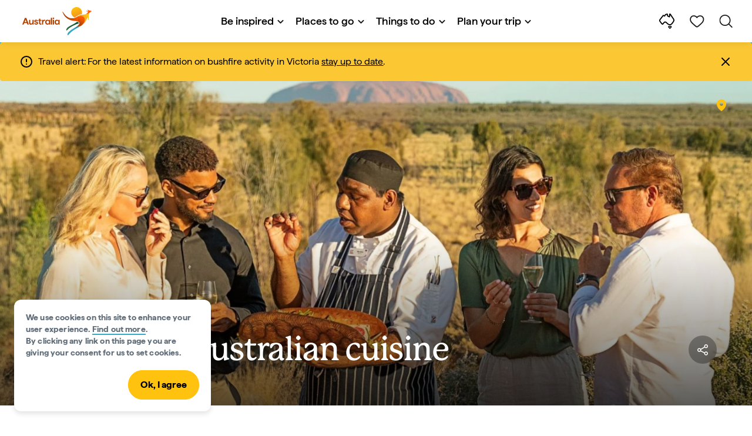

--- FILE ---
content_type: text/css;charset=utf-8
request_url: https://www.australia.com/etc.clientlibs/tourismaustralia-react/clientlibs/vendor.min.ACSHASH45072754120a5f69226d024813f6be09.css
body_size: 10591
content:
.react-datepicker-popper[data-placement^=bottom] .react-datepicker__triangle,.react-datepicker-popper[data-placement^=top] .react-datepicker__triangle,.react-datepicker__month-read-view--down-arrow,.react-datepicker__month-year-read-view--down-arrow,.react-datepicker__year-read-view--down-arrow{margin-left:-8px;position:absolute}.react-datepicker-popper[data-placement^=bottom] .react-datepicker__triangle,.react-datepicker-popper[data-placement^=bottom] .react-datepicker__triangle:before,.react-datepicker-popper[data-placement^=top] .react-datepicker__triangle,.react-datepicker-popper[data-placement^=top] .react-datepicker__triangle:before,.react-datepicker__month-read-view--down-arrow,.react-datepicker__month-read-view--down-arrow:before,.react-datepicker__month-year-read-view--down-arrow,.react-datepicker__month-year-read-view--down-arrow:before,.react-datepicker__year-read-view--down-arrow,.react-datepicker__year-read-view--down-arrow:before{border:8px solid #0000;box-sizing:initial;height:0;position:absolute;width:1px}.react-datepicker-popper[data-placement^=bottom] .react-datepicker__triangle:before,.react-datepicker-popper[data-placement^=top] .react-datepicker__triangle:before,.react-datepicker__month-read-view--down-arrow:before,.react-datepicker__month-year-read-view--down-arrow:before,.react-datepicker__year-read-view--down-arrow:before{border-bottom-color:#aeaeae;border-width:8px;content:"";left:-8px;z-index:-1}.react-datepicker-popper[data-placement^=bottom] .react-datepicker__triangle{margin-top:-8px;top:0}.react-datepicker-popper[data-placement^=bottom] .react-datepicker__triangle,.react-datepicker-popper[data-placement^=bottom] .react-datepicker__triangle:before{border-bottom-color:#f0f0f0;border-top:none}.react-datepicker-popper[data-placement^=bottom] .react-datepicker__triangle:before{border-bottom-color:#aeaeae;top:-1px}.react-datepicker-popper[data-placement^=top] .react-datepicker__triangle,.react-datepicker__month-read-view--down-arrow,.react-datepicker__month-year-read-view--down-arrow,.react-datepicker__year-read-view--down-arrow{bottom:0;margin-bottom:-8px}.react-datepicker-popper[data-placement^=top] .react-datepicker__triangle,.react-datepicker-popper[data-placement^=top] .react-datepicker__triangle:before,.react-datepicker__month-read-view--down-arrow,.react-datepicker__month-read-view--down-arrow:before,.react-datepicker__month-year-read-view--down-arrow,.react-datepicker__month-year-read-view--down-arrow:before,.react-datepicker__year-read-view--down-arrow,.react-datepicker__year-read-view--down-arrow:before{border-bottom:none;border-top-color:#fff}.react-datepicker-popper[data-placement^=top] .react-datepicker__triangle:before,.react-datepicker__month-read-view--down-arrow:before,.react-datepicker__month-year-read-view--down-arrow:before,.react-datepicker__year-read-view--down-arrow:before{border-top-color:#aeaeae;bottom:-1px}.react-datepicker-wrapper{border:0;display:inline-block;padding:0}.react-datepicker{background-color:#fff;border:1px solid #aeaeae;border-radius:.3rem;color:#000;display:inline-block;font-family:Helvetica Neue,Helvetica,Arial,sans-serif;font-size:.8rem;position:relative}.react-datepicker--time-only .react-datepicker__triangle{left:35px}.react-datepicker--time-only .react-datepicker__time-container{border-left:0}.react-datepicker--time-only .react-datepicker__time,.react-datepicker--time-only .react-datepicker__time-box{border-bottom-left-radius:.3rem;border-bottom-right-radius:.3rem}.react-datepicker__triangle{left:50px;position:absolute}.react-datepicker-popper{z-index:1}.react-datepicker-popper[data-placement^=bottom]{margin-top:10px}.react-datepicker-popper[data-placement=bottom-end] .react-datepicker__triangle,.react-datepicker-popper[data-placement=top-end] .react-datepicker__triangle{left:auto;right:50px}.react-datepicker-popper[data-placement^=top]{margin-bottom:10px}.react-datepicker-popper[data-placement^=right]{margin-left:8px}.react-datepicker-popper[data-placement^=right] .react-datepicker__triangle{left:auto;right:42px}.react-datepicker-popper[data-placement^=left]{margin-right:8px}.react-datepicker-popper[data-placement^=left] .react-datepicker__triangle{left:42px;right:auto}.react-datepicker__header{background-color:#f0f0f0;border-bottom:1px solid #aeaeae;border-top-left-radius:.3rem;padding-top:8px;position:relative;text-align:center}.react-datepicker__header--time{padding-bottom:8px;padding-left:5px;padding-right:5px}.react-datepicker__header--time:not(.react-datepicker__header--time--only){border-top-left-radius:0}.react-datepicker__header:not(.react-datepicker__header--has-time-select){border-top-right-radius:.3rem}.react-datepicker__month-dropdown-container--scroll,.react-datepicker__month-dropdown-container--select,.react-datepicker__month-year-dropdown-container--scroll,.react-datepicker__month-year-dropdown-container--select,.react-datepicker__year-dropdown-container--scroll,.react-datepicker__year-dropdown-container--select{display:inline-block;margin:0 2px}.react-datepicker-time__header,.react-datepicker-year-header,.react-datepicker__current-month{color:#000;font-size:.944rem;font-weight:700;margin-top:0}.react-datepicker-time__header{overflow:hidden;text-overflow:ellipsis;white-space:nowrap}.react-datepicker__navigation{background:none;border:.45rem solid #0000;cursor:pointer;height:10px;line-height:1.7rem;overflow:hidden;padding:0;position:absolute;text-align:center;text-indent:-999em;top:10px;width:0;width:10px;z-index:1}.react-datepicker__navigation--previous{border-right-color:#ccc;left:10px}.react-datepicker__navigation--previous:hover{border-right-color:#b3b3b3}.react-datepicker__navigation--previous--disabled,.react-datepicker__navigation--previous--disabled:hover{border-right-color:#e6e6e6;cursor:default}.react-datepicker__navigation--next{border-left-color:#ccc;right:10px}.react-datepicker__navigation--next--with-time:not(.react-datepicker__navigation--next--with-today-button){right:95px}.react-datepicker__navigation--next:hover{border-left-color:#b3b3b3}.react-datepicker__navigation--next--disabled,.react-datepicker__navigation--next--disabled:hover{border-left-color:#e6e6e6;cursor:default}.react-datepicker__navigation--years{display:block;margin-left:auto;margin-right:auto;position:relative;top:0}.react-datepicker__navigation--years-previous{border-top-color:#ccc;top:4px}.react-datepicker__navigation--years-previous:hover{border-top-color:#b3b3b3}.react-datepicker__navigation--years-upcoming{border-bottom-color:#ccc;top:-4px}.react-datepicker__navigation--years-upcoming:hover{border-bottom-color:#b3b3b3}.react-datepicker__month-container{float:left}.react-datepicker__year{margin:.4rem;text-align:center}.react-datepicker__year-wrapper{display:flex;flex-wrap:wrap;max-width:180px}.react-datepicker__year .react-datepicker__year-text{display:inline-block;margin:2px;width:4rem}.react-datepicker__month{margin:.4rem;text-align:center}.react-datepicker__month .react-datepicker__month-text,.react-datepicker__month .react-datepicker__quarter-text{display:inline-block;margin:2px;width:4rem}.react-datepicker__input-time-container{clear:both;float:left;margin:5px 0 10px 15px;text-align:left;width:100%}.react-datepicker__input-time-container .react-datepicker-time__caption,.react-datepicker__input-time-container .react-datepicker-time__input-container{display:inline-block}.react-datepicker__input-time-container .react-datepicker-time__input-container .react-datepicker-time__input{display:inline-block;margin-left:10px}.react-datepicker__input-time-container .react-datepicker-time__input-container .react-datepicker-time__input input{width:auto}.react-datepicker__input-time-container .react-datepicker-time__input-container .react-datepicker-time__input input[type=time]::-webkit-inner-spin-button,.react-datepicker__input-time-container .react-datepicker-time__input-container .react-datepicker-time__input input[type=time]::-webkit-outer-spin-button{-webkit-appearance:none;margin:0}.react-datepicker__input-time-container .react-datepicker-time__input-container .react-datepicker-time__input input[type=time]{-moz-appearance:textfield}.react-datepicker__input-time-container .react-datepicker-time__input-container .react-datepicker-time__delimiter{display:inline-block;margin-left:5px}.react-datepicker__time-container{border-left:1px solid #aeaeae;float:right;width:85px}.react-datepicker__time-container--with-today-button{border:1px solid #aeaeae;border-radius:.3rem;display:inline;position:absolute;right:-72px;top:0}.react-datepicker__time-container .react-datepicker__time{background:#fff;border-bottom-right-radius:.3rem;position:relative}.react-datepicker__time-container .react-datepicker__time .react-datepicker__time-box{border-bottom-right-radius:.3rem;margin:0 auto;overflow-x:hidden;text-align:center;width:85px}.react-datepicker__time-container .react-datepicker__time .react-datepicker__time-box ul.react-datepicker__time-list{box-sizing:initial;height:calc(195px + .85rem);list-style:none;margin:0;overflow-y:scroll;padding-left:0;padding-right:0;width:100%}.react-datepicker__time-container .react-datepicker__time .react-datepicker__time-box ul.react-datepicker__time-list li.react-datepicker__time-list-item{height:30px;padding:5px 10px;white-space:nowrap}.react-datepicker__time-container .react-datepicker__time .react-datepicker__time-box ul.react-datepicker__time-list li.react-datepicker__time-list-item:hover{background-color:#f0f0f0;cursor:pointer}.react-datepicker__time-container .react-datepicker__time .react-datepicker__time-box ul.react-datepicker__time-list li.react-datepicker__time-list-item--selected{background-color:#216ba5;color:#fff;font-weight:700}.react-datepicker__time-container .react-datepicker__time .react-datepicker__time-box ul.react-datepicker__time-list li.react-datepicker__time-list-item--selected:hover{background-color:#216ba5}.react-datepicker__time-container .react-datepicker__time .react-datepicker__time-box ul.react-datepicker__time-list li.react-datepicker__time-list-item--disabled{color:#ccc}.react-datepicker__time-container .react-datepicker__time .react-datepicker__time-box ul.react-datepicker__time-list li.react-datepicker__time-list-item--disabled:hover{background-color:#0000;cursor:default}.react-datepicker__week-number{color:#ccc;display:inline-block;line-height:1.7rem;margin:.166rem;text-align:center;width:1.7rem}.react-datepicker__week-number.react-datepicker__week-number--clickable{cursor:pointer}.react-datepicker__week-number.react-datepicker__week-number--clickable:hover{background-color:#f0f0f0;border-radius:.3rem}.react-datepicker__day-names,.react-datepicker__week{white-space:nowrap}.react-datepicker__day,.react-datepicker__day-name,.react-datepicker__time-name{color:#000;display:inline-block;line-height:1.7rem;margin:.166rem;text-align:center;width:1.7rem}.react-datepicker__month--in-range,.react-datepicker__month--in-selecting-range,.react-datepicker__month--selected,.react-datepicker__quarter--in-range,.react-datepicker__quarter--in-selecting-range,.react-datepicker__quarter--selected{background-color:#216ba5;border-radius:.3rem;color:#fff}.react-datepicker__month--in-range:hover,.react-datepicker__month--in-selecting-range:hover,.react-datepicker__month--selected:hover,.react-datepicker__quarter--in-range:hover,.react-datepicker__quarter--in-selecting-range:hover,.react-datepicker__quarter--selected:hover{background-color:#1d5d90}.react-datepicker__month--disabled,.react-datepicker__quarter--disabled{color:#ccc;pointer-events:none}.react-datepicker__month--disabled:hover,.react-datepicker__quarter--disabled:hover{background-color:#0000;cursor:default}.react-datepicker__day,.react-datepicker__month-text,.react-datepicker__quarter-text,.react-datepicker__year-text{cursor:pointer}.react-datepicker__day:hover,.react-datepicker__month-text:hover,.react-datepicker__quarter-text:hover,.react-datepicker__year-text:hover{background-color:#f0f0f0;border-radius:.3rem}.react-datepicker__day--today,.react-datepicker__month-text--today,.react-datepicker__quarter-text--today,.react-datepicker__year-text--today{font-weight:700}.react-datepicker__day--highlighted,.react-datepicker__month-text--highlighted,.react-datepicker__quarter-text--highlighted,.react-datepicker__year-text--highlighted{background-color:#3dcc4a;border-radius:.3rem;color:#fff}.react-datepicker__day--highlighted:hover,.react-datepicker__month-text--highlighted:hover,.react-datepicker__quarter-text--highlighted:hover,.react-datepicker__year-text--highlighted:hover{background-color:#32be3f}.react-datepicker__day--highlighted-custom-1,.react-datepicker__month-text--highlighted-custom-1,.react-datepicker__quarter-text--highlighted-custom-1,.react-datepicker__year-text--highlighted-custom-1{color:#f0f}.react-datepicker__day--highlighted-custom-2,.react-datepicker__month-text--highlighted-custom-2,.react-datepicker__quarter-text--highlighted-custom-2,.react-datepicker__year-text--highlighted-custom-2{color:green}.react-datepicker__day--in-range,.react-datepicker__day--in-selecting-range,.react-datepicker__day--selected,.react-datepicker__month-text--in-range,.react-datepicker__month-text--in-selecting-range,.react-datepicker__month-text--selected,.react-datepicker__quarter-text--in-range,.react-datepicker__quarter-text--in-selecting-range,.react-datepicker__quarter-text--selected,.react-datepicker__year-text--in-range,.react-datepicker__year-text--in-selecting-range,.react-datepicker__year-text--selected{background-color:#216ba5;border-radius:.3rem;color:#fff}.react-datepicker__day--in-range:hover,.react-datepicker__day--in-selecting-range:hover,.react-datepicker__day--selected:hover,.react-datepicker__month-text--in-range:hover,.react-datepicker__month-text--in-selecting-range:hover,.react-datepicker__month-text--selected:hover,.react-datepicker__quarter-text--in-range:hover,.react-datepicker__quarter-text--in-selecting-range:hover,.react-datepicker__quarter-text--selected:hover,.react-datepicker__year-text--in-range:hover,.react-datepicker__year-text--in-selecting-range:hover,.react-datepicker__year-text--selected:hover{background-color:#1d5d90}.react-datepicker__day--keyboard-selected,.react-datepicker__month-text--keyboard-selected,.react-datepicker__quarter-text--keyboard-selected,.react-datepicker__year-text--keyboard-selected{background-color:#2a87d0;border-radius:.3rem;color:#fff}.react-datepicker__day--keyboard-selected:hover,.react-datepicker__month-text--keyboard-selected:hover,.react-datepicker__quarter-text--keyboard-selected:hover,.react-datepicker__year-text--keyboard-selected:hover{background-color:#1d5d90}.react-datepicker__day--in-selecting-range,.react-datepicker__month-text--in-selecting-range,.react-datepicker__quarter-text--in-selecting-range,.react-datepicker__year-text--in-selecting-range{background-color:#216ba580}.react-datepicker__month--selecting-range .react-datepicker__day--in-range,.react-datepicker__month--selecting-range .react-datepicker__month-text--in-range,.react-datepicker__month--selecting-range .react-datepicker__quarter-text--in-range,.react-datepicker__month--selecting-range .react-datepicker__year-text--in-range{background-color:#f0f0f0;color:#000}.react-datepicker__day--disabled,.react-datepicker__month-text--disabled,.react-datepicker__quarter-text--disabled,.react-datepicker__year-text--disabled{color:#ccc;cursor:default}.react-datepicker__day--disabled:hover,.react-datepicker__month-text--disabled:hover,.react-datepicker__quarter-text--disabled:hover,.react-datepicker__year-text--disabled:hover{background-color:#0000}.react-datepicker__month-text.react-datepicker__month--in-range:hover,.react-datepicker__month-text.react-datepicker__month--selected:hover,.react-datepicker__month-text.react-datepicker__quarter--in-range:hover,.react-datepicker__month-text.react-datepicker__quarter--selected:hover,.react-datepicker__quarter-text.react-datepicker__month--in-range:hover,.react-datepicker__quarter-text.react-datepicker__month--selected:hover,.react-datepicker__quarter-text.react-datepicker__quarter--in-range:hover,.react-datepicker__quarter-text.react-datepicker__quarter--selected:hover{background-color:#216ba5}.react-datepicker__month-text:hover,.react-datepicker__quarter-text:hover{background-color:#f0f0f0}.react-datepicker__input-container{display:inline-block;position:relative;width:100%}.react-datepicker__month-read-view,.react-datepicker__month-year-read-view,.react-datepicker__year-read-view{border:1px solid #0000;border-radius:.3rem}.react-datepicker__month-read-view:hover,.react-datepicker__month-year-read-view:hover,.react-datepicker__year-read-view:hover{cursor:pointer}.react-datepicker__month-read-view:hover .react-datepicker__month-read-view--down-arrow,.react-datepicker__month-read-view:hover .react-datepicker__year-read-view--down-arrow,.react-datepicker__month-year-read-view:hover .react-datepicker__month-read-view--down-arrow,.react-datepicker__month-year-read-view:hover .react-datepicker__year-read-view--down-arrow,.react-datepicker__year-read-view:hover .react-datepicker__month-read-view--down-arrow,.react-datepicker__year-read-view:hover .react-datepicker__year-read-view--down-arrow{border-top-color:#b3b3b3}.react-datepicker__month-read-view--down-arrow,.react-datepicker__month-year-read-view--down-arrow,.react-datepicker__year-read-view--down-arrow{border-top-color:#ccc;border-width:.45rem;float:right;margin-left:20px;position:relative;top:8px}.react-datepicker__month-dropdown,.react-datepicker__month-year-dropdown,.react-datepicker__year-dropdown{background-color:#f0f0f0;border:1px solid #aeaeae;border-radius:.3rem;left:25%;position:absolute;text-align:center;top:30px;width:50%;z-index:1}.react-datepicker__month-dropdown:hover,.react-datepicker__month-year-dropdown:hover,.react-datepicker__year-dropdown:hover{cursor:pointer}.react-datepicker__month-dropdown--scrollable,.react-datepicker__month-year-dropdown--scrollable,.react-datepicker__year-dropdown--scrollable{height:150px;overflow-y:scroll}.react-datepicker__month-option,.react-datepicker__month-year-option,.react-datepicker__year-option{display:block;line-height:20px;margin-left:auto;margin-right:auto;width:100%}.react-datepicker__month-option:first-of-type,.react-datepicker__month-year-option:first-of-type,.react-datepicker__year-option:first-of-type{border-top-left-radius:.3rem;border-top-right-radius:.3rem}.react-datepicker__month-option:last-of-type,.react-datepicker__month-year-option:last-of-type,.react-datepicker__year-option:last-of-type{border-bottom-left-radius:.3rem;border-bottom-right-radius:.3rem;-webkit-user-select:none;-moz-user-select:none;-ms-user-select:none;user-select:none}.react-datepicker__month-option:hover,.react-datepicker__month-year-option:hover,.react-datepicker__year-option:hover{background-color:#ccc}.react-datepicker__month-option:hover .react-datepicker__navigation--years-upcoming,.react-datepicker__month-year-option:hover .react-datepicker__navigation--years-upcoming,.react-datepicker__year-option:hover .react-datepicker__navigation--years-upcoming{border-bottom-color:#b3b3b3}.react-datepicker__month-option:hover .react-datepicker__navigation--years-previous,.react-datepicker__month-year-option:hover .react-datepicker__navigation--years-previous,.react-datepicker__year-option:hover .react-datepicker__navigation--years-previous{border-top-color:#b3b3b3}.react-datepicker__month-option--selected,.react-datepicker__month-year-option--selected,.react-datepicker__year-option--selected{left:15px;position:absolute}.react-datepicker__close-icon{background-color:#0000;border:0;cursor:pointer;display:table-cell;height:100%;outline:0;padding:0 6px 0 0;position:absolute;right:0;top:0;vertical-align:middle}.react-datepicker__close-icon:after{background-color:#216ba5;border-radius:50%;color:#fff;content:"×";cursor:pointer;display:table-cell;font-size:12px;height:16px;line-height:1;padding:2px;text-align:center;vertical-align:middle;width:16px}.react-datepicker__today-button{background:#f0f0f0;border-top:1px solid #aeaeae;clear:left;cursor:pointer;font-weight:700;padding:5px 0;text-align:center}.react-datepicker__portal{align-items:center;background-color:#000c;display:flex;height:100vh;justify-content:center;left:0;position:fixed;top:0;width:100vw;z-index:2147483647}.react-datepicker__portal .react-datepicker__day,.react-datepicker__portal .react-datepicker__day-name,.react-datepicker__portal .react-datepicker__time-name{line-height:3rem;width:3rem}@media(max-height:550px),(max-width:400px){.react-datepicker__portal .react-datepicker__day,.react-datepicker__portal .react-datepicker__day-name,.react-datepicker__portal .react-datepicker__time-name{line-height:2rem;width:2rem}}.react-datepicker__portal .react-datepicker-time__header,.react-datepicker__portal .react-datepicker__current-month{font-size:1.44rem}.react-datepicker__portal .react-datepicker__navigation{border:.81rem solid #0000}.react-datepicker__portal .react-datepicker__navigation--previous{border-right-color:#ccc}.react-datepicker__portal .react-datepicker__navigation--previous:hover{border-right-color:#b3b3b3}.react-datepicker__portal .react-datepicker__navigation--previous--disabled,.react-datepicker__portal .react-datepicker__navigation--previous--disabled:hover{border-right-color:#e6e6e6;cursor:default}.react-datepicker__portal .react-datepicker__navigation--next{border-left-color:#ccc}.react-datepicker__portal .react-datepicker__navigation--next:hover{border-left-color:#b3b3b3}.react-datepicker__portal .react-datepicker__navigation--next--disabled,.react-datepicker__portal .react-datepicker__navigation--next--disabled:hover{border-left-color:#e6e6e6;cursor:default}.ta-react-filteredlist-modal{height:100vh;left:0;outline:0;overflow:hidden;position:fixed;top:0;width:100vw;z-index:1050}.ta-react-filteredlist-modal .ta-react-modal-backdrop{background:#0000;height:100%;width:100%;will-change:background-color}.ta-react-filteredlist-modal .ta-react-modal-container{background-color:#fff;border-radius:1rem;height:87vh;left:50%;opacity:0;pointer-events:all;position:absolute;top:46.5%;transform:translate3d(-50%,100%,0);width:90vw;will-change:contents,opacity,top}@media(min-width:768px){.ta-react-filteredlist-modal .ta-react-modal-container{height:auto;max-height:90vh;min-height:80vh;width:48.125rem}}.ta-react-filteredlist-modal .ta-react-modal-container .ta-react-modal-close{background-color:#000;border:0;border-radius:100%;filter:drop-shadow(0 4px 14px rgba(0,0,0,.1));height:2.5rem;margin:0;opacity:.3;padding:1rem;position:absolute;right:1.25rem;top:1.25rem;transform:translateZ(0);user-select:none;width:2.5rem}.ta-react-filteredlist-modal .ta-react-modal-container .ta-react-modal-close:focus,.ta-react-filteredlist-modal .ta-react-modal-container .ta-react-modal-close:focus-visible{box-shadow:0 0 0 .125rem #fff,0 0 0 .25rem #000;outline:none;outline-offset:.125rem}.ta-react-filteredlist-modal .ta-react-modal-container .ta-react-modal-close:after,.ta-react-filteredlist-modal .ta-react-modal-container .ta-react-modal-close:before{background-color:#fff;content:"";height:1.25rem;position:absolute;right:1.2rem;top:.625rem;width:.1rem}.ta-react-filteredlist-modal .ta-react-modal-container .ta-react-modal-close:before{transform:rotate(45deg)}.ta-react-filteredlist-modal .ta-react-modal-container .ta-react-modal-close:after{transform:rotate(-45deg)}.ta-react-filteredlist-modal .ta-react-modal-container .ta-react-modal-close:focus{outline:0}.modal-open .ta-react-filteredlist-modal .ta-react-modal-container{opacity:1;transform:translate3d(-50%,-50%,0);transition-delay:1ms;transition-duration:.2s;transition-timing-function:ease}.modal-open .ta-react-filteredlist-modal .ta-react-modal-backdrop{background-color:#00000080;transition-delay:1ms;transition-duration:.25s;transition-timing-function:ease-out}.ta-react-filtered-list-modal{background-color:#fff;border-radius:1rem;display:inline-block;inset:0 0 6rem;overflow:auto;position:absolute;-ms-overflow-style:none;scrollbar-width:none}.ta-react-filtered-list-modal::-webkit-scrollbar{display:none}.ta-react-filtered-list-modal__image-container{background-color:#ddd;flex:0 0 100%;height:11.8125rem;max-width:100%;padding:0;position:relative;width:100%}@media(min-width:768px){.ta-react-filtered-list-modal__image-container{height:20.0625rem}}@media(min-width:1200px){.ta-react-filtered-list-modal__image-container{height:27.125rem}}.ta-react-filtered-list-modal__image-container.fade{animation:fade .2s ease-in;animation-fill-mode:both;animation-iteration-count:1}@keyframes fade{0%{opacity:1}to{opacity:0}}.ta-react-filtered-list-modal__image{object-fit:cover}.ta-react-filtered-list-modal__visitwebsite{background:none;border:none;color:#000;cursor:pointer;display:inline-block;font-family:Haffer-Medium,Helvetica,Arial,sans-serif;font-size:.875rem;font-style:normal;font-weight:570;letter-spacing:.01rem;line-height:140%;margin-left:.375rem}.ta-react-filtered-list-modal__visitwebsite:hover{box-shadow:0 2px 0 #36a9c7;text-decoration:none}.ta-react-filtered-list-modal__visitwebsite:focus,.ta-react-filtered-list-modal__visitwebsite:focus-visible{outline:none;outline-offset:.125rem}.ta-react-filtered-list-modal__body{color:#616e7a;font-size:.875rem;line-height:1.4rem}.ta-react-filtered-list-modal__summary{font-size:.875rem;font-style:normal;letter-spacing:.01rem;line-height:1.4;margin-top:2rem}.ta-react-filtered-list-modal__summary-title{display:block;font-family:haffer-bold,helvetica,arial,sans-serif;font-weight:670;font-weight:700;margin-bottom:1rem}.ta-react-filtered-list-modal__summary-title:lang(ko){font-family:NotoSerifKR-Bold,Georgia,serif!important}.ta-react-filtered-list-modal__summary-title:lang(ja){font-family:NotoSansJP-Bold,Helvetica,Arial,sans-serif!important}.ta-react-filtered-list-modal__summary-title:lang(zh-cn){font-family:NotoSansSC-Bold,Helvetica,Arial,sans-serif!important}.ta-react-filtered-list-modal__summary-title:lang(vi-vn){font-family:NotoSans-Bold,Helvetica,Arial,sans-serif!important}.ta-react-filtered-list-modal__summary-title:lang(zh-hk),.ta-react-filtered-list-modal__summary-title:lang(zh-tw){font-family:NotoSansTCBold,Helvetica,Arial,sans-serif!important}@media(max-width:767.98px){.ta-react-filtered-list-modal__summary-title{font-weight:790}}.ta-react-filtered-list-modal__summary-title-body{display:block;font-weight:430;margin-bottom:0}.ta-react-filtered-list-modal__book-container{align-items:center;bottom:0;box-shadow:0 -.25rem .75rem #3232321a;display:flex;margin-top:auto;padding:1.5rem;position:absolute;width:100%}.ta-react-filtered-list-modal__book{align-items:center;background-color:#fbc834;border:0;border-radius:.3rem;display:flex;font-family:haffer-bold,helvetica,arial,sans-serif;font-weight:700;justify-content:center;line-height:1.5rem;max-width:100%;padding:.75rem 1.5rem}.ta-react-filtered-list-modal__book:lang(ko){font-family:NotoSerifKR-Bold,Georgia,serif!important}.ta-react-filtered-list-modal__book:lang(ja){font-family:NotoSansJP-Bold,Helvetica,Arial,sans-serif!important}.ta-react-filtered-list-modal__book:lang(zh-cn){font-family:NotoSansSC-Bold,Helvetica,Arial,sans-serif!important}.ta-react-filtered-list-modal__book:lang(vi-vn){font-family:NotoSans-Bold,Helvetica,Arial,sans-serif!important}.ta-react-filtered-list-modal__book:lang(zh-hk),.ta-react-filtered-list-modal__book:lang(zh-tw){font-family:NotoSansTCBold,Helvetica,Arial,sans-serif!important}.ta-react-filtered-list-modal__book{color:#111;font-size:1rem;font-weight:790;text-align:center;width:100%}@media(min-width:992px){.ta-react-filtered-list-modal__book{margin:0 auto;max-width:20rem}}.ta-react-filtered-list-modal__book:focus,.ta-react-filtered-list-modal__book:focus-visible{box-shadow:0 0 0 .125rem #fff,0 0 0 .25rem #000;outline:none;outline-offset:.125rem}.ta-react-filtered-list-modal__book:active .ta-react-filtered-list-modal__external-link-icon path,.ta-react-filtered-list-modal__book:focus .ta-react-filtered-list-modal__external-link-icon path,.ta-react-filtered-list-modal__book:hover .ta-react-filtered-list-modal__external-link-icon path{stroke:#fff}.ta-react-filtered-list-modal__external-link-icon{margin-left:.25rem}.ta-react-filtered-list-modal__external-link-icon-fill{fill:#f95a00}.ta-react-filtered-list-modal__visit-website-icon{padding-left:1rem}.ta-react-filtered-list-modal__visit-website-icon-fill{fill:#000}.ta-react-filtered-list-modal__visit-website-icon{background-color:#d8d8d8;border-radius:50%}.ta-react-filtered-list-modal__header-wapper{font-family:haffer-bold,helvetica,arial,sans-serif;font-weight:700}.ta-react-filtered-list-modal__header-wapper:lang(ko){font-family:NotoSerifKR-Bold,Georgia,serif!important}.ta-react-filtered-list-modal__header-wapper:lang(ja){font-family:NotoSansJP-Bold,Helvetica,Arial,sans-serif!important}.ta-react-filtered-list-modal__header-wapper:lang(zh-cn){font-family:NotoSansSC-Bold,Helvetica,Arial,sans-serif!important}.ta-react-filtered-list-modal__header-wapper:lang(vi-vn){font-family:NotoSans-Bold,Helvetica,Arial,sans-serif!important}.ta-react-filtered-list-modal__header-wapper:lang(zh-hk),.ta-react-filtered-list-modal__header-wapper:lang(zh-tw){font-family:NotoSansTCBold,Helvetica,Arial,sans-serif!important}.ta-react-filtered-list-modal__header-wapper{display:block;justify-content:space-between}@media(min-width:768px){.ta-react-filtered-list-modal__header-wapper{display:flex}}.ta-react-filtered-list-modal__header-left{margin-bottom:1.875rem}@media(min-width:768px){.ta-react-filtered-list-modal__header-left{margin-bottom:0}}.ta-react-filtered-list-modal__header{color:#000;font-size:1.25rem;font-weight:790;line-height:140%;margin-bottom:1rem}.ta-react-filtered-list-modal__text-container{padding:1.25rem;width:100%}@media(min-width:768px){.ta-react-filtered-list-modal__text-container{padding:2.5rem}}.ta-react-filtered-list-modal__info{color:#616e7a;font-size:.875rem;margin-bottom:.5rem}.ta-react-filtered-list-modal__info span{color:#000000e6;font-family:haffer-regular,helvetica,arial,sans-serif;font-size:.875rem;font-style:normal;font-weight:430;letter-spacing:.01rem;line-height:1.4}.ta-react-filtered-list-modal__logo{align-items:center;border:.0625rem solid #efefef;border-radius:.75rem;display:flex;height:fit-content;justify-content:center}@media(min-width:768px){.ta-react-filtered-list-modal__logo{display:block;float:right;margin-left:1rem}}.ta-react-filtered-list-modal__logo-container{align-items:center;display:flex;height:5rem;max-width:17.5rem;padding:.3125rem;width:5rem}@media(min-width:768px){.ta-react-filtered-list-modal__logo-container{height:7.5rem;width:7.5rem}}.ta-react-filtered-list-modal__logo img{max-height:100%;object-fit:contain;width:100%}.ta-react-filtered-list-modal__description{color:#616e7a;font-size:.875rem;font-style:normal;font-weight:430;letter-spacing:.01rem;line-height:1.4;margin-bottom:.5rem}.ta-react-filtered-list-modal__collective{color:#616e7a;line-height:140%;margin-bottom:.5rem;text-transform:capitalize}.ta-react-filtered-list-modal__collective,.ta-react-filtered-list-modal__link{font-family:haffer-regular,helvetica,arial,sans-serif;font-size:.875rem;font-weight:430}.ta-react-filtered-list-modal__link{color:#36a9c7;font-style:normal;letter-spacing:.01rem;line-height:1.4;text-decoration:underline;text-decoration-style:solid;text-transform:capitalize}.ta-react-filtered-list-modal__link svg{margin-left:6px}.ta-react-filtered-list-modal__link:hover{color:#36a9c7;cursor:pointer}.PresetDateRangePicker_panel{padding:0 22px 11px}.PresetDateRangePicker_button{background:0 0;border:2px solid #00a699;-moz-box-sizing:border-box;box-sizing:border-box;color:#00a699;cursor:pointer;font:inherit;font-weight:700;height:100%;line-height:normal;margin-right:8px;overflow:visible;padding:4px 12px;position:relative;text-align:center}.PresetDateRangePicker_button:active{outline:0}.PresetDateRangePicker_button__selected{background:#00a699;color:#fff}.SingleDatePickerInput{background-color:#fff;display:inline-block}.SingleDatePickerInput__withBorder{border:1px solid #dbdbdb;border-radius:2px}.SingleDatePickerInput__rtl{direction:rtl}.SingleDatePickerInput__disabled{background-color:#f2f2f2}.SingleDatePickerInput__block{display:block}.SingleDatePickerInput__showClearDate{padding-right:30px}.SingleDatePickerInput_clearDate{background:0 0;border:0;color:inherit;cursor:pointer;font:inherit;line-height:normal;margin:0 10px 0 5px;overflow:visible;padding:10px;position:absolute;right:0;top:50%;-webkit-transform:translateY(-50%);-ms-transform:translateY(-50%);transform:translateY(-50%)}.SingleDatePickerInput_clearDate__default:focus,.SingleDatePickerInput_clearDate__default:hover{background:#dbdbdb;border-radius:50%}.SingleDatePickerInput_clearDate__small{padding:6px}.SingleDatePickerInput_clearDate__hide{visibility:hidden}.SingleDatePickerInput_clearDate_svg{fill:#82888a;height:12px;vertical-align:middle;width:15px}.SingleDatePickerInput_clearDate_svg__small{height:9px}.SingleDatePickerInput_calendarIcon{background:0 0;border:0;color:inherit;cursor:pointer;display:inline-block;font:inherit;line-height:normal;margin:0 5px 0 10px;overflow:visible;padding:10px;vertical-align:middle}.SingleDatePickerInput_calendarIcon_svg{fill:#82888a;height:15px;vertical-align:middle;width:14px}.SingleDatePicker{display:inline-block;position:relative}.SingleDatePicker__block{display:block}.SingleDatePicker_picker{background-color:#fff;position:absolute;z-index:1}.SingleDatePicker_picker__rtl{direction:rtl}.SingleDatePicker_picker__directionLeft{left:0}.SingleDatePicker_picker__directionRight{right:0}.SingleDatePicker_picker__portal{background-color:#0000004d;height:100%;left:0;position:fixed;top:0;width:100%}.SingleDatePicker_picker__fullScreenPortal{background-color:#fff}.SingleDatePicker_closeButton{background:0 0;border:0;color:inherit;cursor:pointer;font:inherit;line-height:normal;overflow:visible;padding:15px;position:absolute;right:0;top:0;z-index:2}.SingleDatePicker_closeButton:focus,.SingleDatePicker_closeButton:hover{color:#b0b3b4;text-decoration:none}.SingleDatePicker_closeButton_svg{height:15px;width:15px;fill:#cacccd}.DayPickerKeyboardShortcuts_buttonReset{background:0 0;border:0;border-radius:0;color:inherit;cursor:pointer;font:inherit;font-size:14px;line-height:normal;overflow:visible;padding:0}.DayPickerKeyboardShortcuts_buttonReset:active{outline:0}.DayPickerKeyboardShortcuts_show{height:26px;position:absolute;width:33px;z-index:2}.DayPickerKeyboardShortcuts_show:before{content:"";display:block;position:absolute}.DayPickerKeyboardShortcuts_show__bottomRight{bottom:0;right:0}.DayPickerKeyboardShortcuts_show__bottomRight:before{border-right:33px solid #00a699;border-top:26px solid #0000;bottom:0;right:0}.DayPickerKeyboardShortcuts_show__bottomRight:hover:before{border-right:33px solid #008489}.DayPickerKeyboardShortcuts_show__topRight{right:0;top:0}.DayPickerKeyboardShortcuts_show__topRight:before{border-bottom:26px solid #0000;border-right:33px solid #00a699;right:0;top:0}.DayPickerKeyboardShortcuts_show__topRight:hover:before{border-right:33px solid #008489}.DayPickerKeyboardShortcuts_show__topLeft{left:0;top:0}.DayPickerKeyboardShortcuts_show__topLeft:before{border-bottom:26px solid #0000;border-left:33px solid #00a699;left:0;top:0}.DayPickerKeyboardShortcuts_show__topLeft:hover:before{border-left:33px solid #008489}.DayPickerKeyboardShortcuts_showSpan{color:#fff;position:absolute}.DayPickerKeyboardShortcuts_showSpan__bottomRight{bottom:0;right:5px}.DayPickerKeyboardShortcuts_showSpan__topRight{right:5px;top:1px}.DayPickerKeyboardShortcuts_showSpan__topLeft{left:5px;top:1px}.DayPickerKeyboardShortcuts_panel{background:#fff;border:1px solid #dbdbdb;border-radius:2px;bottom:0;left:0;margin:33px;overflow:auto;padding:22px;position:absolute;right:0;text-align:left;top:0;z-index:2}.DayPickerKeyboardShortcuts_title{font-size:16px;font-weight:700;margin:0}.DayPickerKeyboardShortcuts_list{font-size:14px;list-style:none;padding:0}.DayPickerKeyboardShortcuts_close{position:absolute;right:22px;top:22px;z-index:2}.DayPickerKeyboardShortcuts_close:active{outline:0}.DayPickerKeyboardShortcuts_closeSvg{height:15px;width:15px;fill:#cacccd}.DayPickerKeyboardShortcuts_closeSvg:focus,.DayPickerKeyboardShortcuts_closeSvg:hover{fill:#82888a}.CalendarDay{-moz-box-sizing:border-box;box-sizing:border-box;cursor:pointer;font-size:14px;text-align:center}.CalendarDay:active{outline:0}.CalendarDay__defaultCursor{cursor:default}.CalendarDay__default{background:#fff;border:1px solid #e4e7e7;color:#484848}.CalendarDay__default:hover{background:#e4e7e7;border:1px solid #e4e7e7;color:inherit}.CalendarDay__hovered_offset{background:#f4f5f5;border:1px double #e4e7e7;color:inherit}.CalendarDay__outside{background:#fff;border:0;color:#484848}.CalendarDay__outside:hover{border:0}.CalendarDay__blocked_minimum_nights{background:#fff;border:1px solid #eceeee;color:#cacccd}.CalendarDay__blocked_minimum_nights:active,.CalendarDay__blocked_minimum_nights:hover{background:#fff;color:#cacccd}.CalendarDay__highlighted_calendar{background:#ffe8bc;color:#484848}.CalendarDay__highlighted_calendar:active,.CalendarDay__highlighted_calendar:hover{background:#ffce71;color:#484848}.CalendarDay__selected_span{background:#66e2da;border:1px double #33dacd;color:#fff}.CalendarDay__selected_span:active,.CalendarDay__selected_span:hover{background:#33dacd;border:1px double #33dacd;color:#fff}.CalendarDay__selected,.CalendarDay__selected:active,.CalendarDay__selected:hover{background:#00a699;border:1px double #00a699;color:#fff}.CalendarDay__hovered_span,.CalendarDay__hovered_span:hover{background:#b2f1ec;border:1px double #80e8e0;color:#007a87}.CalendarDay__hovered_span:active{background:#80e8e0;border:1px double #80e8e0;color:#007a87}.CalendarDay__blocked_calendar,.CalendarDay__blocked_calendar:active,.CalendarDay__blocked_calendar:hover{background:#cacccd;border:1px solid #cacccd;color:#82888a}.CalendarDay__blocked_out_of_range,.CalendarDay__blocked_out_of_range:active,.CalendarDay__blocked_out_of_range:hover{background:#fff;border:1px solid #e4e7e7;color:#cacccd}.CalendarDay__hovered_start_first_possible_end{background:#eceeee;border:1px double #eceeee}.CalendarDay__hovered_start_blocked_min_nights{background:#eceeee;border:1px double #e4e7e7}.CalendarMonth{background:#fff;text-align:center;-webkit-user-select:none;-moz-user-select:none;-ms-user-select:none;user-select:none;vertical-align:top}.CalendarMonth_table{border-collapse:collapse;border-spacing:0}.CalendarMonth_verticalSpacing{border-collapse:initial}.CalendarMonth_caption{caption-side:top;color:#484848;font-size:18px;padding-bottom:37px;padding-top:22px;text-align:center}.CalendarMonth_caption__verticalScrollable{padding-bottom:7px;padding-top:12px}.CalendarMonthGrid{background:#fff;text-align:left;z-index:0}.CalendarMonthGrid__animating{z-index:1}.CalendarMonthGrid__horizontal{left:9px;position:absolute}.CalendarMonthGrid__vertical,.CalendarMonthGrid__vertical_scrollable{margin:0 auto}.CalendarMonthGrid_month__horizontal{display:inline-block;min-height:100%;vertical-align:top}.CalendarMonthGrid_month__hideForAnimation{opacity:0;pointer-events:none;position:absolute;z-index:-1}.CalendarMonthGrid_month__hidden{visibility:hidden}.DayPickerNavigation{position:relative;z-index:2}.DayPickerNavigation__horizontal{height:0}.DayPickerNavigation__verticalScrollable_prevNav{z-index:1}.DayPickerNavigation__verticalDefault{bottom:0;height:52px;left:0;position:absolute;width:100%}.DayPickerNavigation__verticalScrollableDefault{position:relative}.DayPickerNavigation__bottom{height:auto}.DayPickerNavigation__bottomDefault{-webkit-box-pack:justify;-ms-flex-pack:justify;display:-webkit-box;display:-moz-box;display:-ms-flexbox;display:-webkit-flex;display:flex;-webkit-justify-content:space-between;justify-content:space-between}.DayPickerNavigation_button{border:0;cursor:pointer;margin:0;padding:0;-webkit-user-select:none;-moz-user-select:none;-ms-user-select:none;user-select:none}.DayPickerNavigation_button__default{background-color:#fff;border:1px solid #e4e7e7;color:#757575}.DayPickerNavigation_button__default:focus,.DayPickerNavigation_button__default:hover{border:1px solid #c4c4c4}.DayPickerNavigation_button__default:active{background:#f2f2f2}.DayPickerNavigation_button__disabled{border:1px solid #f2f2f2;cursor:default}.DayPickerNavigation_button__disabled:focus,.DayPickerNavigation_button__disabled:hover{border:1px solid #f2f2f2}.DayPickerNavigation_button__disabled:active{background:0 0}.DayPickerNavigation_button__horizontalDefault{border-radius:3px;line-height:.78;padding:6px 9px;position:absolute;top:18px}.DayPickerNavigation_bottomButton__horizontalDefault{margin:-10px 22px 30px;position:static}.DayPickerNavigation_leftButton__horizontalDefault{left:22px}.DayPickerNavigation_rightButton__horizontalDefault{right:22px}.DayPickerNavigation_button__verticalDefault{background:#fff;box-shadow:0 0 5px 2px #0000001a;display:inline-block;height:100%;padding:5px;position:relative;text-align:center;width:50%}.DayPickerNavigation_nextButton__verticalDefault{border-left:0}.DayPickerNavigation_nextButton__verticalScrollableDefault,.DayPickerNavigation_prevButton__verticalScrollableDefault{width:100%}.DayPickerNavigation_svg__horizontal{height:19px;width:19px;fill:#82888a;display:block}.DayPickerNavigation_svg__vertical{height:42px;width:42px;fill:#484848}.DayPickerNavigation_svg__disabled{fill:#f2f2f2}.DayPicker{position:relative;text-align:left}.DayPicker,.DayPicker__horizontal{background:#fff}.DayPicker__verticalScrollable{height:100%}.DayPicker__hidden{visibility:hidden}.DayPicker__withBorder{border-radius:3px;box-shadow:0 2px 6px #0000000d,0 0 0 1px #00000012}.DayPicker_portal__horizontal{box-shadow:none;left:50%;position:absolute;top:50%}.DayPicker_portal__vertical{position:static}.DayPicker_focusRegion{outline:0}.DayPicker_calendarInfo__horizontal,.DayPicker_wrapper__horizontal{display:inline-block;vertical-align:top}.DayPicker_weekHeaders{position:relative}.DayPicker_weekHeaders__horizontal{margin-left:9px}.DayPicker_weekHeader{color:#757575;position:absolute;text-align:left;top:62px;z-index:2}.DayPicker_weekHeader__vertical{left:50%}.DayPicker_weekHeader__verticalScrollable{background:#fff;border-bottom:1px solid #dbdbdb;display:table-row;left:0;margin-left:0;text-align:center;top:0;width:100%}.DayPicker_weekHeader_ul{font-size:14px;list-style:none;margin:1px 0;padding-left:0;padding-right:0}.DayPicker_weekHeader_li{display:inline-block;text-align:center}.DayPicker_transitionContainer{border-radius:3px;overflow:hidden;position:relative}.DayPicker_transitionContainer__horizontal{-webkit-transition:height .2s ease-in-out;-moz-transition:height .2s ease-in-out;transition:height .2s ease-in-out}.DayPicker_transitionContainer__vertical{width:100%}.DayPicker_transitionContainer__verticalScrollable{bottom:0;height:100%;left:0;overflow-y:scroll;padding-top:20px;position:absolute;right:0;top:0}.DateInput{background:#fff;display:inline-block;margin:0;padding:0;position:relative;vertical-align:middle;width:130px}.DateInput__small{width:97px}.DateInput__block{width:100%}.DateInput__disabled{background:#f2f2f2;color:#dbdbdb}.DateInput_input{background-color:#fff;border:0;border-bottom:2px solid #0000;border-radius:0;color:#484848;font-size:19px;font-weight:200;line-height:24px;padding:11px 11px 9px;width:100%}.DateInput_input__small{font-size:15px;letter-spacing:.2px;line-height:18px;padding:7px 7px 5px}.DateInput_input__regular{font-weight:auto}.DateInput_input__readOnly{-webkit-user-select:none;-moz-user-select:none;-ms-user-select:none;user-select:none}.DateInput_input__focused{background:#fff;border:0;border-bottom:2px solid #008489;outline:0}.DateInput_input__disabled{background:#f2f2f2;font-style:italic}.DateInput_screenReaderMessage{border:0;clip:rect(0,0,0,0);height:1px;margin:-1px;overflow:hidden;padding:0;position:absolute;width:1px}.DateInput_fang{height:10px;left:22px;position:absolute;width:20px;z-index:2}.DateInput_fangShape{fill:#fff}.DateInput_fangStroke{stroke:#dbdbdb;fill:#0000}.DateRangePickerInput{background-color:#fff;display:inline-block}.DateRangePickerInput__disabled{background:#f2f2f2}.DateRangePickerInput__withBorder{border:1px solid #dbdbdb;border-radius:2px}.DateRangePickerInput__rtl{direction:rtl}.DateRangePickerInput__block{display:block}.DateRangePickerInput__showClearDates{padding-right:30px}.DateRangePickerInput_arrow{color:#484848;display:inline-block;vertical-align:middle}.DateRangePickerInput_arrow_svg{vertical-align:middle;fill:#484848;height:24px;width:24px}.DateRangePickerInput_clearDates{background:0 0;border:0;color:inherit;cursor:pointer;font:inherit;line-height:normal;margin:0 10px 0 5px;overflow:visible;padding:10px;position:absolute;right:0;top:50%;-webkit-transform:translateY(-50%);-ms-transform:translateY(-50%);transform:translateY(-50%)}.DateRangePickerInput_clearDates__small{padding:6px}.DateRangePickerInput_clearDates_default:focus,.DateRangePickerInput_clearDates_default:hover{background:#dbdbdb;border-radius:50%}.DateRangePickerInput_clearDates__hide{visibility:hidden}.DateRangePickerInput_clearDates_svg{fill:#82888a;height:12px;vertical-align:middle;width:15px}.DateRangePickerInput_clearDates_svg__small{height:9px}.DateRangePickerInput_calendarIcon{background:0 0;border:0;color:inherit;cursor:pointer;display:inline-block;font:inherit;line-height:normal;margin:0 5px 0 10px;overflow:visible;padding:10px;vertical-align:middle}.DateRangePickerInput_calendarIcon_svg{fill:#82888a;height:15px;vertical-align:middle;width:14px}.DateRangePicker{display:inline-block;position:relative}.DateRangePicker__block{display:block}.DateRangePicker_picker{background-color:#fff;position:absolute;z-index:1}.DateRangePicker_picker__rtl{direction:rtl}.DateRangePicker_picker__directionLeft{left:0}.DateRangePicker_picker__directionRight{right:0}.DateRangePicker_picker__portal{background-color:#0000004d;height:100%;left:0;position:fixed;top:0;width:100%}.DateRangePicker_picker__fullScreenPortal{background-color:#fff}.DateRangePicker_closeButton{background:0 0;border:0;color:inherit;cursor:pointer;font:inherit;line-height:normal;overflow:visible;padding:15px;position:absolute;right:0;top:0;z-index:2}.DateRangePicker_closeButton:focus,.DateRangePicker_closeButton:hover{color:#b0b3b4;text-decoration:none}.DateRangePicker_closeButton_svg{height:15px;width:15px;fill:#cacccd}.menu-button-container{position:relative}.menu-button-container .nav-no-scroll-wrapper{display:flex;max-width:100%;width:100%}.menu-button-container .nav-no-scroll-wrapper .nav-no-scroll{align-items:center;display:flex;flex-wrap:nowrap;overflow:auto hidden;width:100%}.menu-button-container .nav-no-scroll-wrapper .nav-no-scroll .ta-cursor{border-radius:624.9375rem}.button-container .paginationBtn{height:2.5rem;width:2.5rem}.button-container .paginationBtn img{height:1.5rem;width:1.5rem}.button-container .paginationBtn.disabled{opacity:.3}.button-container .paginationBtn.disabled:hover{background:#fff}.button-container .paginationBtn:focus,.button-container .paginationBtn:focus-visible{outline:1px auto #000}.filtered-events-tiles .download-tile-row .button-container .ta-btn.btn{background-color:#fff;border:1px solid #000;border-radius:99px;color:#000;padding:1rem 1.25rem;text-align:center}.filtered-events-tiles .download-tile-row .button-container .ta-btn.btn:active,.filtered-events-tiles .download-tile-row .button-container .ta-btn.btn:focus,.filtered-events-tiles .download-tile-row .button-container .ta-btn.btn:hover{background-color:#000;border:1px solid #000;color:#fff}.filtered-events-tiles .download-tile-row .button-container .ta-btn.btn:focus,.filtered-events-tiles .download-tile-row .button-container .ta-btn.btn:focus-visible{background-color:#000;border-color:#000;box-shadow:0 0 0 4px #0003;outline:none}.brightcove-video{box-sizing:border-box;margin:0 auto;width:100%}.brightcove-video .ta-section-header{margin-bottom:0;padding-top:0}@media(min-width:768px){.brightcove-video.small{flex:0 0 66.66667%;max-width:22.125rem}}@media(min-width:992px){.brightcove-video.small{flex:0 0 50%;max-width:35.625rem}}@media(min-width:768px){.brightcove-video.small .brightcove-video-title h4,.brightcove-video.small .video-title h4{font-size:1.5625rem;line-height:2.1rem}}.brightcove-video .brightcove-video-container{margin:0 auto;position:relative}.brightcove-video .brightcove-video-container .in-modal-overlay{cursor:pointer;height:100%;inset:0;position:absolute;width:100%}.brightcove-video .brightcove-video-container .brightcove-video-player{cursor:pointer;position:relative}.brightcove-video .brightcove-video-container .brightcove-video-player .video-js{border-radius:.75rem;font-family:inherit;font-weight:inherit;inset:0;overflow:hidden;position:absolute}.brightcove-video .brightcove-video-container .brightcove-video-player .video-js:lang(ko){font-family:NotoSerifKR-Regular,Georgia,serif!important}.brightcove-video .brightcove-video-container .brightcove-video-player .video-js:lang(ja){font-family:NotoSansJP-Regular,Helvetica,Arial,sans-serif!important}.brightcove-video .brightcove-video-container .brightcove-video-player .video-js:lang(zh-cn){font-family:NotoSansSC-Regular,Helvetica,Arial,sans-serif!important}.brightcove-video .brightcove-video-container .brightcove-video-player .video-js:lang(zh-hk),.brightcove-video .brightcove-video-container .brightcove-video-player .video-js:lang(zh-tw){font-family:NotoSansTC,Helvetica,Arial,sans-serif!important}.brightcove-video .brightcove-video-container .brightcove-video-player .video-js:lang(vi-vn){font-family:NotoSans-Regular,Helvetica,Arial,sans-serif!important}.brightcove-video .brightcove-video-container .brightcove-video-title,.brightcove-video .brightcove-video-container .video-title{background:linear-gradient(-180deg,#0000,#000);border-bottom-left-radius:.75rem;border-bottom-right-radius:.75rem;bottom:0;height:50%;left:0;position:absolute;right:0}.brightcove-video .brightcove-video-container .brightcove-video-title div,.brightcove-video .brightcove-video-container .brightcove-video-title h4,.brightcove-video .brightcove-video-container .video-title div,.brightcove-video .brightcove-video-container .video-title h4{bottom:1.25rem;color:#fff;font-family:P22Mackinac-Medium,Georgia,serif;font-size:1.75rem;font-weight:400;left:5rem;letter-spacing:-.0525rem;line-height:1.75rem;margin:0;padding:0;position:absolute;text-transform:none}.brightcove-video .brightcove-video-container .brightcove-video-title div:lang(ko),.brightcove-video .brightcove-video-container .brightcove-video-title h4:lang(ko),.brightcove-video .brightcove-video-container .video-title div:lang(ko),.brightcove-video .brightcove-video-container .video-title h4:lang(ko){font-family:NotoSansKR-Bold,Helvetica,Arial,sans-serif!important}.brightcove-video .brightcove-video-container .brightcove-video-title div:lang(ja),.brightcove-video .brightcove-video-container .brightcove-video-title h4:lang(ja),.brightcove-video .brightcove-video-container .video-title div:lang(ja),.brightcove-video .brightcove-video-container .video-title h4:lang(ja){font-family:NotoSerifJP-Regular,Georgia,serif!important}.brightcove-video .brightcove-video-container .brightcove-video-title div:lang(zh-cn),.brightcove-video .brightcove-video-container .brightcove-video-title h4:lang(zh-cn),.brightcove-video .brightcove-video-container .video-title div:lang(zh-cn),.brightcove-video .brightcove-video-container .video-title h4:lang(zh-cn){font-family:NotoSerifSC-Regular,Georgia,serif!important}.brightcove-video .brightcove-video-container .brightcove-video-title div:lang(zh-hk),.brightcove-video .brightcove-video-container .brightcove-video-title div:lang(zh-tw),.brightcove-video .brightcove-video-container .brightcove-video-title h4:lang(zh-hk),.brightcove-video .brightcove-video-container .brightcove-video-title h4:lang(zh-tw),.brightcove-video .brightcove-video-container .video-title div:lang(zh-hk),.brightcove-video .brightcove-video-container .video-title div:lang(zh-tw),.brightcove-video .brightcove-video-container .video-title h4:lang(zh-hk),.brightcove-video .brightcove-video-container .video-title h4:lang(zh-tw){font-family:NotoSerifTC-Regular,Georgia,serif!important}.brightcove-video .brightcove-video-container .brightcove-video-title div:lang(vi-vn),.brightcove-video .brightcove-video-container .brightcove-video-title h4:lang(vi-vn),.brightcove-video .brightcove-video-container .video-title div:lang(vi-vn),.brightcove-video .brightcove-video-container .video-title h4:lang(vi-vn){font-family:NotoSerif-Regular,Georgia,serif!important}@media(min-width:992px){.brightcove-video .brightcove-video-container .brightcove-video-title h4,.brightcove-video .brightcove-video-container .video-title h4{bottom:1.8rem;font-size:2rem;left:5.4rem}}.brightcove-video .brightcove-video-container .brightcove-video-title,.brightcove-video .brightcove-video-container .video-title{pointer-events:none;user-select:none}.brightcove-video .brightcove-video-container .brightcove-video-cuepoint{background:#fff;box-shadow:1px 1px 4px 1px #000;color:#000;cursor:pointer;font-family:haffer-bold,helvetica,arial,sans-serif;font-weight:700;opacity:1;position:absolute;right:1rem;top:1rem}.brightcove-video .brightcove-video-container .brightcove-video-cuepoint:lang(ko){font-family:NotoSerifKR-Bold,Georgia,serif!important}.brightcove-video .brightcove-video-container .brightcove-video-cuepoint:lang(ja){font-family:NotoSansJP-Bold,Helvetica,Arial,sans-serif!important}.brightcove-video .brightcove-video-container .brightcove-video-cuepoint:lang(zh-cn){font-family:NotoSansSC-Bold,Helvetica,Arial,sans-serif!important}.brightcove-video .brightcove-video-container .brightcove-video-cuepoint:lang(vi-vn){font-family:NotoSans-Bold,Helvetica,Arial,sans-serif!important}.brightcove-video .brightcove-video-container .brightcove-video-cuepoint:lang(zh-hk),.brightcove-video .brightcove-video-container .brightcove-video-cuepoint:lang(zh-tw){font-family:NotoSansTCBold,Helvetica,Arial,sans-serif!important}.brightcove-video .brightcove-video-container .brightcove-video-cuepoint.cta-style-1{background-color:#fff;background-image:url("[data-uri]");background-position:right 1rem center;background-repeat:no-repeat;border:0;border-radius:.5rem;font-size:1.1rem;padding:.75rem 2.5rem .75rem 1.25rem}.brightcove-video .brightcove-video-container .brightcove-video-cuepoint.cta-style-2{border:0;border-radius:.33rem;font-size:.9rem;margin-right:3.5rem;margin-top:.15rem;padding:.33rem .5rem .33rem .45rem}.brightcove-video .brightcove-video-container .brightcove-video-cuepoint.cta-style-2:before{border:.33rem solid #0000;border-left-color:#fff;content:" ";display:block;left:100%;position:absolute;top:50%;transform:translateY(-50%)}.brightcove-video .brightcove-video-container .brightcove-video-cuepoint.cta-style-2:after{background-color:#000000a6;background-image:url("[data-uri]");background-position:50%;background-repeat:no-repeat;border-radius:100%;content:"";height:2.5rem;position:absolute;right:-3.5rem;top:-.3rem;width:2.5rem}.brightcove-video .ta-react-caption p{color:#616e7a;display:block;letter-spacing:.16px;line-height:140%;margin-bottom:0}.brightcove-video .ta-camera{background-image:url("[data-uri]");height:1rem;margin-right:.5rem;width:1rem}.brightcove-video .ta-camera:before{content:""}@media(min-width:768px){.brightcove-video.large .brightcove-video-title,.brightcove-video.large .video-title{padding:2.5rem}.brightcove-video.large .brightcove-video-title button[type=button].vjs-big-play-button,.brightcove-video.large .video-title button[type=button].vjs-big-play-button{bottom:2.5rem;left:6.25rem}.brightcove-video.large .brightcove-video-title button[type=button].vjs-big-play-button.vjs-big-vr-play-button,.brightcove-video.large .video-title button[type=button].vjs-big-play-button.vjs-big-vr-play-button{bottom:2.625rem}}.brightcove-video.large .brightcove-video-title .brightcove-video-title-div,.brightcove-video.large .video-title .brightcove-video-title-div{font-weight:400}@media(min-width:768px){.brightcove-video.large .brightcove-video-title .brightcove-video-title-div,.brightcove-video.large .video-title .brightcove-video-title-div{bottom:2.25rem;font-size:2rem;left:5.875rem;letter-spacing:-.06rem;line-height:2rem}}.brightcove-video.portrait{max-width:23.125rem;min-height:43.1875rem;width:100%}.brightcove-video.portrait .brightcove-video-container .brightcove-video-player{aspect-ratio:9/16;height:100%;width:100%}@media(min-width:576px){.brightcove-video.portrait .brightcove-video-container .brightcove-video-player{max-height:41.125rem;max-width:23.125rem}}.brightcove-video.portrait .brightcove-video-container .brightcove-video-title,.brightcove-video.portrait .brightcove-video-container .video-title{background:linear-gradient(180deg,#0000 80%,#000);height:100%}.brightcove-video.portrait .brightcove-video-container .brightcove-video-title button[type=button].vjs-big-play-button,.brightcove-video.portrait .brightcove-video-container .video-title button[type=button].vjs-big-play-button{border-radius:624.9375rem;height:4rem;left:50%!important;margin:0;top:50%;transform:translate(-50%,-50%);width:4rem}.brightcove-video.portrait .brightcove-video-container .brightcove-video-title button[type=button].vjs-big-play-button:focus-visible,.brightcove-video.portrait .brightcove-video-container .video-title button[type=button].vjs-big-play-button:focus-visible{border:none;box-shadow:0 0 0 .25rem #000;outline:.125rem solid #fff;outline-offset:unset}.brightcove-video.portrait .brightcove-video-container .brightcove-video-title button[type=button].vjs-big-play-button .vjs-icon-placeholder:before,.brightcove-video.portrait .brightcove-video-container .video-title button[type=button].vjs-big-play-button .vjs-icon-placeholder:before{line-height:2.25}.brightcove-video.portrait .brightcove-video-container .brightcove-video-title div,.brightcove-video.portrait .brightcove-video-container .brightcove-video-title h4,.brightcove-video.portrait .brightcove-video-container .video-title div,.brightcove-video.portrait .brightcove-video-container .video-title h4{align-items:end;font-family:P22Mackinac-Medium,Georgia,serif;font-size:1.125rem;font-style:normal;font-weight:400;height:fit-content;left:1.25rem;line-height:140%}.brightcove-video.portrait .brightcove-video-container .brightcove-video-title div:lang(ko),.brightcove-video.portrait .brightcove-video-container .brightcove-video-title h4:lang(ko),.brightcove-video.portrait .brightcove-video-container .video-title div:lang(ko),.brightcove-video.portrait .brightcove-video-container .video-title h4:lang(ko){font-family:NotoSansKR-Bold,Helvetica,Arial,sans-serif!important}.brightcove-video.portrait .brightcove-video-container .brightcove-video-title div:lang(ja),.brightcove-video.portrait .brightcove-video-container .brightcove-video-title h4:lang(ja),.brightcove-video.portrait .brightcove-video-container .video-title div:lang(ja),.brightcove-video.portrait .brightcove-video-container .video-title h4:lang(ja){font-family:NotoSerifJP-Regular,Georgia,serif!important}.brightcove-video.portrait .brightcove-video-container .brightcove-video-title div:lang(zh-cn),.brightcove-video.portrait .brightcove-video-container .brightcove-video-title h4:lang(zh-cn),.brightcove-video.portrait .brightcove-video-container .video-title div:lang(zh-cn),.brightcove-video.portrait .brightcove-video-container .video-title h4:lang(zh-cn){font-family:NotoSerifSC-Regular,Georgia,serif!important}.brightcove-video.portrait .brightcove-video-container .brightcove-video-title div:lang(zh-hk),.brightcove-video.portrait .brightcove-video-container .brightcove-video-title div:lang(zh-tw),.brightcove-video.portrait .brightcove-video-container .brightcove-video-title h4:lang(zh-hk),.brightcove-video.portrait .brightcove-video-container .brightcove-video-title h4:lang(zh-tw),.brightcove-video.portrait .brightcove-video-container .video-title div:lang(zh-hk),.brightcove-video.portrait .brightcove-video-container .video-title div:lang(zh-tw),.brightcove-video.portrait .brightcove-video-container .video-title h4:lang(zh-hk),.brightcove-video.portrait .brightcove-video-container .video-title h4:lang(zh-tw){font-family:NotoSerifTC-Regular,Georgia,serif!important}.brightcove-video.portrait .brightcove-video-container .brightcove-video-title div:lang(vi-vn),.brightcove-video.portrait .brightcove-video-container .brightcove-video-title h4:lang(vi-vn),.brightcove-video.portrait .brightcove-video-container .video-title div:lang(vi-vn),.brightcove-video.portrait .brightcove-video-container .video-title h4:lang(vi-vn){font-family:NotoSerif-Regular,Georgia,serif!important}@media(min-width:992px){.brightcove-video.portrait .brightcove-video-container .brightcove-video-title div,.brightcove-video.portrait .brightcove-video-container .brightcove-video-title h4,.brightcove-video.portrait .brightcove-video-container .video-title div,.brightcove-video.portrait .brightcove-video-container .video-title h4{bottom:1.25rem;font-size:1.5rem;height:fit-content;left:1.25rem}}.brightcove-video.portrait .brightcove-video-container.hide-title .brightcove-video-title h4,.brightcove-video.portrait .brightcove-video-container.hide-title .video-title h4{display:none}@media(min-width:992px){.brightcove-video.portrait .brightcove-video-title,.brightcove-video.portrait .video-title{padding:2.5rem}.brightcove-video.portrait .brightcove-video-title button[type=button].vjs-big-play-button,.brightcove-video.portrait .video-title button[type=button].vjs-big-play-button{bottom:2.5rem;left:6.25rem}}@media(min-width:768px){.brightcove-video.portrait .brightcove-video-title h4,.brightcove-video.portrait .video-title h4{font-size:1.5rem;line-height:140%}}@media(min-width:992px){.brightcove-video.portrait .brightcove-video-title h4,.brightcove-video.portrait .video-title h4{bottom:2.5rem;font-size:2rem;left:5.875rem;line-height:2.8rem}}.brightcove-video.small .brightcove-video-container .brightcove-video-title button[type=button].vjs-big-play-button{bottom:1.25rem;left:5rem}.brightcove-video.small .brightcove-video-container .brightcove-video-title .brightcove-video-title-div{bottom:.75rem}.brightcove-video-container .brightcove-video-player .video-js{border-radius:.75rem;clip-path:inset(.0625rem .0625rem);font-family:inherit;font-weight:inherit}.brightcove-video-container .brightcove-video-player .video-js:lang(ko){font-family:NotoSerifKR-Regular,Georgia,serif!important}.brightcove-video-container .brightcove-video-player .video-js:lang(ja){font-family:NotoSansJP-Regular,Helvetica,Arial,sans-serif!important}.brightcove-video-container .brightcove-video-player .video-js:lang(zh-cn){font-family:NotoSansSC-Regular,Helvetica,Arial,sans-serif!important}.brightcove-video-container .brightcove-video-player .video-js:lang(zh-hk),.brightcove-video-container .brightcove-video-player .video-js:lang(zh-tw){font-family:NotoSansTC,Helvetica,Arial,sans-serif!important}.brightcove-video-container .brightcove-video-player .video-js:lang(vi-vn){font-family:NotoSans-Regular,Helvetica,Arial,sans-serif!important}.brightcove-video-container .brightcove-video-player .video-js.vjs-fullscreen{clip-path:none}@supports(-webkit-touch-callout:none){.brightcove-video-container .brightcove-video-player .video-js{isolation:isolate;transform:translateZ(0)}}.brightcove-video-container .brightcove-video-player .video-js:not(.vjs-has-started)>.vjs-big-vr-play-button,.brightcove-video-container.hide-title .brightcove-video-title>h4{display:none}.brightcove-video-container .video-js:not(.vjs-has-started)>.vjs-big-vr-play-button{display:block}.brightcove-video-container .brightcove-video-title,.brightcove-video-container .video-title{padding:1.25rem}.brightcove-video-container .brightcove-video-title button[type=button].vjs-big-play-button,.brightcove-video-container .video-title button[type=button].vjs-big-play-button{bottom:1.25rem;left:5rem;transform:scale(1)}.brightcove-video-container .brightcove-video-title div,.brightcove-video-container .brightcove-video-title h4,.brightcove-video-container .video-title div,.brightcove-video-container .video-title h4{align-items:end;bottom:1.25rem;display:flex;display:-webkit-box;font-size:1.125rem;font-style:normal;font-weight:400;left:4.625rem;line-height:1.575rem;min-height:2.5rem;-webkit-box-orient:vertical;-webkit-line-clamp:2;font-family:P22Mackinac-Medium,Georgia,serif;overflow:hidden;text-overflow:ellipsis;white-space:normal}.brightcove-video-container .brightcove-video-title div:lang(ko),.brightcove-video-container .brightcove-video-title h4:lang(ko),.brightcove-video-container .video-title div:lang(ko),.brightcove-video-container .video-title h4:lang(ko){font-family:NotoSansKR-Bold,Helvetica,Arial,sans-serif!important}.brightcove-video-container .brightcove-video-title div:lang(ja),.brightcove-video-container .brightcove-video-title h4:lang(ja),.brightcove-video-container .video-title div:lang(ja),.brightcove-video-container .video-title h4:lang(ja){font-family:NotoSerifJP-Regular,Georgia,serif!important}.brightcove-video-container .brightcove-video-title div:lang(zh-cn),.brightcove-video-container .brightcove-video-title h4:lang(zh-cn),.brightcove-video-container .video-title div:lang(zh-cn),.brightcove-video-container .video-title h4:lang(zh-cn){font-family:NotoSerifSC-Regular,Georgia,serif!important}.brightcove-video-container .brightcove-video-title div:lang(zh-hk),.brightcove-video-container .brightcove-video-title div:lang(zh-tw),.brightcove-video-container .brightcove-video-title h4:lang(zh-hk),.brightcove-video-container .brightcove-video-title h4:lang(zh-tw),.brightcove-video-container .video-title div:lang(zh-hk),.brightcove-video-container .video-title div:lang(zh-tw),.brightcove-video-container .video-title h4:lang(zh-hk),.brightcove-video-container .video-title h4:lang(zh-tw){font-family:NotoSerifTC-Regular,Georgia,serif!important}.brightcove-video-container .brightcove-video-title div:lang(vi-vn),.brightcove-video-container .brightcove-video-title h4:lang(vi-vn),.brightcove-video-container .video-title div:lang(vi-vn),.brightcove-video-container .video-title h4:lang(vi-vn){font-family:NotoSerif-Regular,Georgia,serif!important}.video-modal-carousel .brightcove-video{height:100%!important;max-height:none!important;max-width:none!important;width:100%!important}.video-modal-carousel .brightcove-video .brightcove-video-container{aspect-ratio:9/16;height:100%;width:100%}@media(min-width:576px){.video-modal-carousel .brightcove-video .brightcove-video-container .brightcove-video-player{max-height:100%;max-width:100%}}.video-modal-carousel .brightcove-video .brightcove-video-container .brightcove-video-title,.video-modal-carousel .brightcove-video .brightcove-video-container .video-title{background:linear-gradient(180deg,#0000 80%,#000);height:100%}.video-modal-carousel .brightcove-video .brightcove-video-container .brightcove-video-title button[type=button].vjs-big-play-button,.video-modal-carousel .brightcove-video .brightcove-video-container .video-title button[type=button].vjs-big-play-button{border-radius:9999px;height:4rem;left:50%;margin:0;top:50%;transform:translate(-50%,-50%);width:4rem}.video-modal-carousel .brightcove-video .brightcove-video-container .brightcove-video-title button[type=button].vjs-big-play-button:focus-visible,.video-modal-carousel .brightcove-video .brightcove-video-container .video-title button[type=button].vjs-big-play-button:focus-visible{border:none;box-shadow:0 0 0 4px #111;outline:2px solid #fff;outline-offset:unset}.video-modal-carousel .brightcove-video .brightcove-video-container .brightcove-video-title h4,.video-modal-carousel .brightcove-video .brightcove-video-container .video-title h4{align-content:end;display:flex;font-family:P22Mackinac-Medium,Georgia,serif;font-size:1.125rem;font-style:normal;font-weight:400;height:fit-content;left:1.25rem;line-height:140%}.video-modal-carousel .brightcove-video .brightcove-video-container .brightcove-video-title h4:lang(ko),.video-modal-carousel .brightcove-video .brightcove-video-container .video-title h4:lang(ko){font-family:NotoSansKR-Bold,Helvetica,Arial,sans-serif!important}.video-modal-carousel .brightcove-video .brightcove-video-container .brightcove-video-title h4:lang(ja),.video-modal-carousel .brightcove-video .brightcove-video-container .video-title h4:lang(ja){font-family:NotoSerifJP-Regular,Georgia,serif!important}.video-modal-carousel .brightcove-video .brightcove-video-container .brightcove-video-title h4:lang(zh-cn),.video-modal-carousel .brightcove-video .brightcove-video-container .video-title h4:lang(zh-cn){font-family:NotoSerifSC-Regular,Georgia,serif!important}.video-modal-carousel .brightcove-video .brightcove-video-container .brightcove-video-title h4:lang(zh-hk),.video-modal-carousel .brightcove-video .brightcove-video-container .brightcove-video-title h4:lang(zh-tw),.video-modal-carousel .brightcove-video .brightcove-video-container .video-title h4:lang(zh-hk),.video-modal-carousel .brightcove-video .brightcove-video-container .video-title h4:lang(zh-tw){font-family:NotoSerifTC-Regular,Georgia,serif!important}.video-modal-carousel .brightcove-video .brightcove-video-container .brightcove-video-title h4:lang(vi-vn),.video-modal-carousel .brightcove-video .brightcove-video-container .video-title h4:lang(vi-vn){font-family:NotoSerif-Regular,Georgia,serif!important}@media(min-width:992px){.video-modal-carousel .brightcove-video .brightcove-video-container .brightcove-video-title h4,.video-modal-carousel .brightcove-video .brightcove-video-container .video-title h4{bottom:1.25rem;font-size:1.5rem;height:fit-content;left:1.25rem}}.video-modal-carousel .brightcove-video .brightcove-video-container .video-title-overlay{background:linear-gradient(0deg,#0000,#000);height:3.25rem;padding:1.25rem;position:relative;width:100%;z-index:50}.video-modal-carousel .brightcove-video .brightcove-video-container .video-title-overlay .video-title-top{color:#fff;font-family:haffer-bold,helvetica,arial,sans-serif;font-size:.75rem;font-style:normal;font-weight:700;letter-spacing:.02rem;line-height:100%}.video-modal-carousel .brightcove-video .brightcove-video-container .video-title-overlay .video-title-top:lang(ko){font-family:NotoSerifKR-Bold,Georgia,serif!important}.video-modal-carousel .brightcove-video .brightcove-video-container .video-title-overlay .video-title-top:lang(ja){font-family:NotoSansJP-Bold,Helvetica,Arial,sans-serif!important}.video-modal-carousel .brightcove-video .brightcove-video-container .video-title-overlay .video-title-top:lang(zh-cn){font-family:NotoSansSC-Bold,Helvetica,Arial,sans-serif!important}.video-modal-carousel .brightcove-video .brightcove-video-container .video-title-overlay .video-title-top:lang(vi-vn){font-family:NotoSans-Bold,Helvetica,Arial,sans-serif!important}.video-modal-carousel .brightcove-video .brightcove-video-container .video-title-overlay .video-title-top:lang(zh-hk),.video-modal-carousel .brightcove-video .brightcove-video-container .video-title-overlay .video-title-top:lang(zh-tw){font-family:NotoSansTCBold,Helvetica,Arial,sans-serif!important}.video-modal-carousel .brightcove-video .brightcove-video-container .video-js:not(.vjs-playing) .video-title-overlay,.video-modal-carousel .brightcove-video .brightcove-video-container.hide-title .brightcove-video-title h4,.video-modal-carousel .brightcove-video .brightcove-video-container.hide-title .video-title h4,.video-modal-carousel .brightcove-video .brightcove-video-container.hide-title-top .video-title-overlay{display:none}.video-modal-carousel .brightcove-video .brightcove-video-container .video-js:not(.vjs-playing) .brightcove-video-title,.video-modal-carousel .brightcove-video .brightcove-video-container .video-js:not(.vjs-playing) .brightcove-video-title button[type=button].vjs-big-play-button,.video-modal-carousel .brightcove-video .brightcove-video-container .video-js:not(.vjs-playing) .brightcove-video-title h4,.video-modal-carousel .brightcove-video .brightcove-video-container .video-js:not(.vjs-playing) .video-title,.video-modal-carousel .brightcove-video .brightcove-video-container .video-js:not(.vjs-playing) .video-title button[type=button].vjs-big-play-button{display:block!important}.video-carousel-modal-overlay{background:#000;display:grid;inset:0;overflow-y:auto;place-items:center;position:fixed;z-index:1050}.video-carousel-modal-overlay[data-state=closed]{animation:fadeOut .5s cubic-bezier(.16,1,.3,1)}.video-carousel-modal-overlay[data-state=open]{animation:fadeIn .5s cubic-bezier(.16,1,.3,1)}.video-carousel-modal-content{aspect-ratio:9/16;background:#0000;display:flex;flex-direction:column;height:100%;justify-content:center;left:50%;margin:0 auto;pointer-events:auto;position:fixed;top:50%;transform:translate(-50%,-50%);width:100%;z-index:1050}.video-carousel-modal-content[data-state=closed]{animation:fadeOut .5s cubic-bezier(.16,1,.3,1)}.video-carousel-modal-content[data-state=open]{animation:fadeIn .5s cubic-bezier(.16,1,.3,1)}.video-carousel-modal-content .close-button{all:unset;align-items:center;background-color:#0000;border:.0625rem solid #fff;border-radius:50%;box-sizing:border-box;color:#fff;cursor:pointer;display:flex;font-size:1.5rem;height:2.5rem;justify-content:center;position:fixed;right:1rem;top:1.25rem;width:2.5rem;z-index:1050}.video-carousel-modal-content .close-button:focus-visible{box-shadow:0 0 0 .25rem #000;outline:.125rem solid #fff;outline-offset:unset}.video-carousel-modal-content .close-button svg{color:#fff}.video-carousel-modal-content .close-button:hover{background-color:#dfe2e4;border-color:#dfe2e4}.video-carousel-modal-content .close-button:hover svg{color:#000}.video-carousel-modal-content .video-js button[type=button].vjs-big-play-button{bottom:.5rem!important;left:6.5rem!important}@keyframes fadeIn{0%{opacity:0}to{opacity:1}}@keyframes fadeOut{0%{opacity:1}to{opacity:0}}.video-modal-carousel-container{display:flex;flex-direction:column;height:100%;justify-content:center;left:50%;margin:0 auto;max-height:90%;position:fixed;top:50%;transform:translate(-50%,-50%)}@media(max-width:991.98px){.video-modal-carousel-container{max-height:75%}}.video-modal-carousel-container .video-modal-carousel{aspect-ratio:9/16;height:100%;position:revert}.video-modal-carousel-container .video-modal-carousel .card-container{align-items:center;display:flex;height:100%}.video-modal-carousel-container .video-modal-carousel .card-container>:not(:last-child){margin-right:32px}.video-modal-carousel-container .video-modal-carousel .card-container .card{align-items:center;aspect-ratio:9/16;background:#0000;box-sizing:border-box;display:flex;justify-content:center;object-fit:cover;position:relative}.video-modal-carousel-container .video-modal-carousel .card-container .card .card-image{border-radius:.75rem;height:100%;object-fit:cover;overflow:hidden;width:100%}.video-modal-carousel-container .video-modal-carousel .card-container .card .card-overlay{align-items:flex-start;background:linear-gradient(180deg,#0003,#0000);border-radius:.75rem;display:inline-flex;gap:.625rem;height:100%;justify-content:flex-start;left:0;overflow:hidden;padding:1.25rem;pointer-events:none;position:absolute;top:-.029375rem;width:100%}.video-modal-carousel-container .video-modal-carousel .card-container .card .card-overlay .card-title{color:#fff;font-family:Poppins;font-size:.75rem;font-weight:700;letter-spacing:.02rem;line-height:.75rem;word-wrap:break-word}.video-modal-carousel-container .video-modal-carousel .card-container .card:focus-visible{box-shadow:0 0 0 .25rem #111;outline:.125rem solid #fff;outline-offset:unset}.video-modal-carousel-container .video-modal-carousel .card-container .card .vjs-title-bar{display:none}.video-modal-carousel-container .video-modal-carousel .arrow{align-items:center;background-color:#fff;border:none;border-radius:624.9375rem;box-shadow:0 .0625rem .25rem #1111111f;box-sizing:border-box;cursor:pointer;display:flex;filter:drop-shadow(0 .0625rem .25rem rgba(17,17,17,.12));height:3rem;justify-content:center;position:absolute;top:50%;transform:translateY(-50%);width:3rem;z-index:10}.video-modal-carousel-container .video-modal-carousel .arrow:hover{background-color:#dfe2e4}.video-modal-carousel-container .video-modal-carousel .arrow:focus-visible{box-shadow:0 0 0 .25rem #111;outline:.125rem solid #fff;outline-offset:unset}.video-modal-carousel-container .video-modal-carousel .arrow.left{left:-3.75rem}.video-modal-carousel-container .video-modal-carousel .arrow.right{right:-3.75rem}.video-modal-carousel-container .video-modal-carousel .arrow .icon-container{pointer-events:none}.video-modal-carousel-container .video-modal-carousel .arrow .icon-container img{vertical-align:initial}@media(max-width:767.98px){.video-modal-carousel-container .video-modal-carousel .arrow{bottom:-5.625rem;top:revert}.video-modal-carousel-container .video-modal-carousel .arrow.left{left:50%;transform:translate(-55px,-50%)}.video-modal-carousel-container .video-modal-carousel .arrow.right{right:50%;transform:translate(55px,-50%)}}.video-modal-carousel-container .video-modal-carousel .arrow .icon{height:1.5rem;width:1.5rem}.video-modal-carousel-container button.arrow[data-disabled]{opacity:.25}.video-modal-carousel-container button.arrow[data-disabled].left{display:none}.video-modal-carousel-container .video-js .vjs-control-bar{padding-top:.1875rem}.video-modal-carousel-container .video-js .vjs-control{height:calc(100% - .1875rem)}.video-modal-carousel-container .video-js .vjs-control .vjs-control{height:100%}.video-modal-carousel-container .video-js .vjs-control.vjs-fullscreen-control{border-bottom-right-radius:.75rem;margin-right:.1875rem}.ta-react-carousel-navigation{top:0}.ta-react-carousel-navigation button{border:1px solid #eee;height:2.5rem;width:2.5rem}.ta-react-carousel-navigation button.next,.ta-react-carousel-navigation button.previous{background-image:url("[data-uri]")}@media(max-width:1199.98px){.ta-react-carousel-navigation{display:none}}.ta-react-highlights-carousel .ta-react-carousel-navigation{left:0;pointer-events:none;position:absolute;right:0;text-align:left;top:38%}.ta-react-highlights-carousel .ta-react-carousel-navigation button{background:#fff;background-position:50%;background-repeat:no-repeat;background-size:.6rem;border-radius:50%;filter:drop-shadow(4px 5px 10px rgba(17,17,17,.12));height:3rem;margin-left:.5rem;outline:0;pointer-events:all;position:relative;text-align:right;width:3rem;z-index:1}.ta-react-highlights-carousel .ta-react-carousel-navigation button.previous{background-image:url("[data-uri]");left:-2%;transform:rotate(180deg)}@media screen and (min-width:780px)and (max-width:1200px){.ta-react-highlights-carousel .ta-react-carousel-navigation button.previous{left:-1.4%}}.ta-react-highlights-carousel .ta-react-carousel-navigation button.next{background-image:url("[data-uri]");background-repeat:no-repeat;right:-92%;text-align:right}@media screen and (min-width:780px)and (max-width:1200px){.ta-react-highlights-carousel .ta-react-carousel-navigation button.next{float:right;right:-.5%}}.ta-react-highlights-carousel .ta-react-carousel-navigation button[disabled]{opacity:0}@media screen and (max-width:960px){.ta-react-highlights-carousel .ta-react-carousel-navigation{display:block}}@media screen and (max-width:768px){.ta-react-highlights-carousel .ta-react-carousel-navigation{display:none}}@media screen and (max-width:480px){.ta-react-highlights-carousel .ta-react-carousel-navigation{display:none}}.ta-react-carousel-navigation{bottom:10.5rem;left:0;pointer-events:none;position:absolute;right:0;text-align:right;top:unset}.ta-react-carousel-navigation button{background:#fff;background-position:50%;background-repeat:no-repeat;background-size:.6rem;border:0;border-radius:50%;box-shadow:0 4px 8px 0 #1111111f;filter:drop-shadow(4px 5px 10px rgba(17,17,17,.12));height:3rem;margin-left:.5rem;outline:0;pointer-events:all;position:relative;text-align:right;width:3rem;z-index:1}.ta-react-carousel-navigation button.previous{background-image:url("[data-uri]");transform:rotate(180deg)}.ta-react-carousel-navigation button:focus,.ta-react-carousel-navigation button:focus-visible{box-shadow:0 0 0 .2rem #005fcc}.ta-react-carousel-navigation button.next{background-image:url("[data-uri]");background-repeat:no-repeat;text-align:right}@media screen and (max-width:960px){.ta-react-carousel-navigation{display:block}}@media screen and (max-width:768px){.ta-react-carousel-navigation{display:none}}@media screen and (max-width:480px){.ta-react-carousel-navigation{display:none}}.spreadButtons .ta-react-carousel-navigation,.ta-react-carousel-navigation.spreadButtons{bottom:0}@media screen and (max-width:60rem){.spreadButtons .ta-react-carousel-navigation,.ta-react-carousel-navigation.spreadButtons{display:block}}@media screen and (max-width:47.99999375rem){.spreadButtons .ta-react-carousel-navigation,.ta-react-carousel-navigation.spreadButtons{display:none}}.spreadButtons .ta-react-carousel-navigation button,.ta-react-carousel-navigation.spreadButtons button{position:absolute;transition:opacity .5s}.spreadButtons .ta-react-carousel-navigation button.previous,.ta-react-carousel-navigation.spreadButtons button.previous{left:-.75rem;top:55%;transform:translateY(-50%) rotate(180deg)}.spreadButtons .ta-react-carousel-navigation button.next,.ta-react-carousel-navigation.spreadButtons button.next{right:-.33rem;top:55%;transform:translateY(-50%)}.spreadButtons .ta-react-carousel-navigation button[disabled],.ta-react-carousel-navigation.spreadButtons button[disabled]{opacity:1}.ta-react-atdw-carousel .ta-react-carousel-dots{display:none}.ta-react-atdw-carousel.small .ta-react-carousel-dots{bottom:-2.875rem;display:block;left:50%;line-height:1rem;position:absolute;transform:translateX(-50%);will-change:contents}.ta-react-atdw-carousel.small .ta-react-carousel-dots .button{background-color:#616e7a;border-radius:100%;cursor:pointer;display:inline-block;height:.5rem;margin-right:.625rem;opacity:.6;pointer-events:all;position:relative;width:.5rem}.ta-react-atdw-carousel.small .ta-react-carousel-dots .button.active{opacity:1}.ta-react-carousel-container{box-sizing:border-box;display:flex;flex-direction:row;height:23.625rem;outline:0;overflow:auto;scroll-behavior:smooth;scroll-snap-type:both mandatory;width:100%}.ta-react-carousel-container::-webkit-scrollbar{display:none}.ta-react-carousel-container{-ms-overflow-style:none;scrollbar-width:none}.ta-react-carousel-container .ta-react-carousel-card{flex:0 0 auto;min-width:fit-content;scroll-snap-align:start}.ta-react-carousel-container .ta-react-carousel-stub-card{flex:0 0 auto;padding:1px;width:.9375rem}@media(min-width:1200px){.ta-react-carousel-container .ta-react-carousel-stub-card{width:calc(100% - 1200px)}}.ta-react-common-title h2{line-height:1}@media screen and (max-width:576px){.ta-react-common-title{text-align:left}}.small .ta-inner-container{max-width:unset}.splash-page h1{font-weight:400}.dealsnoffers .ta-react-common-title h2,.dealsnoffers .ta-react-common-title h2 span{font-size:2.5rem;font-weight:400;line-height:2.5rem;text-transform:none}@media only screen and (min-width:768px){.dealsnoffers .ta-react-common-title h2,.dealsnoffers .ta-react-common-title h2 span{font-size:3rem;line-height:3rem}}.dealsnoffers .ta-react-common-title h2 span:lang(ja),.dealsnoffers .ta-react-common-title h2 span:lang(ko),.dealsnoffers .ta-react-common-title h2 span:lang(zh-cn),.dealsnoffers .ta-react-common-title h2:lang(ja),.dealsnoffers .ta-react-common-title h2:lang(ko),.dealsnoffers .ta-react-common-title h2:lang(zh-cn){font-weight:400;letter-spacing:0}.white-close-icon-xs{background:#fff;border-radius:999px;height:40px;padding:8px;width:40px}.input-group{display:flex;flex-wrap:nowrap;position:relative}.input-group label{margin:0;width:100%}.input-group label input,.input-group label select,.input-group label span{display:block}.input-group label span.input-label{font-size:14px;font-weight:700;letter-spacing:.01rem;padding-bottom:.5rem}.input-group label span.input-helper,.input-group label span.input-label{color:#616e7a;font-family:Haffer-Regular;font-style:normal;line-height:100%}.input-group label span.input-helper{font-size:.75rem;font-weight:400;letter-spacing:.05rem;padding-top:.5rem}.input-group label input[type=number],.input-group label input[type=password],.input-group label input[type=text],.input-group label select{align-items:flex-start;background:#fff;border:1px solid #d0d4d8;border-radius:4px;color:#616e7a;display:flex;flex-direction:row;gap:44px;height:50px;line-height:50px;outline:none;padding:8px 16px;width:100%}.input-group label input[type=number]::placeholder,.input-group label input[type=password]::placeholder,.input-group label input[type=text]::placeholder,.input-group label select::placeholder{color:#555;font-family:Haffer-Regular;font-size:1rem;font-style:normal;font-weight:400;line-height:100%;opacity:.4}.input-group label input[type=number]:hover,.input-group label input[type=password]:hover,.input-group label input[type=text]:hover,.input-group label select:hover{border:1px solid #afb6bc}.input-group label input[type=number]:focus,.input-group label input[type=password]:focus,.input-group label input[type=text]:focus,.input-group label select:focus{border:2px solid #616e7a;outline:none}.input-group label input[type=number]:active,.input-group label input[type=password]:active,.input-group label input[type=text]:active,.input-group label select:active{border:1px solid #d0d4d8}.input-group label input[type=number]:active::placeholder,.input-group label input[type=password]:active::placeholder,.input-group label input[type=text]:active::placeholder,.input-group label select:active::placeholder{color:#616e7a}.input-group label input[type=number]:disabled,.input-group label input[type=password]:disabled,.input-group label input[type=text]:disabled,.input-group label select:disabled{background:#fff;border:1px solid #d0d4d8;opacity:.25}.input-group label select{appearance:none;background-image:url("data:image/svg+xml;charset=utf-8,%3Csvg xmlns='http://www.w3.org/2000/svg' width='16' height='16' fill='none'%3E%3Cg clip-path='url(vendor/css/%23a)'%3E%3Cpath stroke='%23616E7A' stroke-linecap='round' stroke-linejoin='round' stroke-width='2' d='m12 6-4 4-4-4'/%3E%3C/g%3E%3Cdefs%3E%3CclipPath id='a'%3E%3Cpath fill='%23fff' d='M0 0h16v16H0z'/%3E%3C/clipPath%3E%3C/defs%3E%3C/svg%3E");background-position:calc(100% - 16px) 17px;background-repeat:no-repeat;line-height:32px}.input-group label select:focus{background-image:url("data:image/svg+xml;charset=utf-8,%3Csvg xmlns='http://www.w3.org/2000/svg' width='16' height='16' fill='none'%3E%3Cg clip-path='url(vendor/css/%23a)'%3E%3Cpath stroke='%23616E7A' stroke-linecap='round' stroke-linejoin='round' stroke-width='2' d='m4 10 4-4 4 4'/%3E%3C/g%3E%3Cdefs%3E%3CclipPath id='a'%3E%3Cpath fill='%23fff' d='M0 0h16v16H0z'/%3E%3C/clipPath%3E%3C/defs%3E%3C/svg%3E")}.input-group label.error .icon-wrapper{position:relative}.input-group label.error .icon-wrapper:after{content:url("data:image/svg+xml;charset=utf-8,%3Csvg xmlns='http://www.w3.org/2000/svg' width='16' height='16' fill='none'%3E%3Cg clip-path='url(vendor/css/%23a)'%3E%3Cpath fill='%23EA2321' fill-rule='evenodd' d='M8 15A7 7 0 1 1 8 1a7 7 0 0 1 0 14m0-6.5a1 1 0 0 1-1-1V5a1 1 0 0 1 2 0v2.5a1 1 0 0 1-1 1M9 12H7v-2h2z' clip-rule='evenodd'/%3E%3C/g%3E%3Cdefs%3E%3CclipPath id='a'%3E%3Cpath fill='%23fff' d='M0 0h16v16H0z'/%3E%3C/clipPath%3E%3C/defs%3E%3C/svg%3E");position:absolute;right:16px;top:15px}.input-group label.error .icon-wrapper.selectbox:after{right:40px}.input-group label.error input,.input-group label.error select{background-color:#fff5f5;border:1px solid #ea2321}.input-group label.error input:hover,.input-group label.error select:hover{border:1px solid #ea2321}.input-group label.error input:focus,.input-group label.error select:focus{border:2px solid #ea2321}.input-group label.error input{color:#111}.input-group label.error span.input-helper{color:#ea2321}.input-group input[type=radio]{accent-color:#111;border:2px solid #616e7a;height:20px;margin-right:14px;outline:none;transform:scale(1);width:20px}.input-group input[type=radio]:hover{border:2px solid #616e7a}.input-group input[type=radio]:before{content:"";display:block}.input-group input[type=radio]:focus:before{border:2px solid #111;border-radius:50%;height:24px;left:-2px;position:relative;top:-2px;width:24px}.input-group input[type=radio]:checked{accent-color:#111;border:2px solid #111;outline:none}.input-group input[type=radio]+label{color:#616e7a;line-height:16px;width:auto}.input-group input[type=radio].error{accent-color:#ea2321;border:2px solid #ea2321;color:#ea2321}.input-group input[type=radio].error+label{color:#ea2321}.input-group input[type=radio]:disabled+label{color:#c4c4c4}.input-group input[type=checkbox]{appearance:none;background-color:#fff;border:2px solid #616e7a;border-radius:4px;height:20px;margin-right:14px;outline:none;position:relative;transform:scale(1);width:20px}.input-group input[type=checkbox]:hover:after{border-bottom:2px solid #616e7a;border-left:2px solid #616e7a;content:"";display:block;height:5px;transform:rotate(-45deg) translateX(-1px) translateY(5px);width:10px}.input-group input[type=checkbox]:checked:focus,.input-group input[type=checkbox]:focus{border-radius:4px;outline:2px solid #111;outline-offset:1px}.input-group input[type=checkbox]:checked{accent-color:#35a645;border:none;outline:none}.input-group input[type=checkbox]:checked:before{background:#35a645;border:none;border-radius:4px;content:"";display:block;height:20px;transform:scale(1);width:20px}.input-group input[type=checkbox]:checked:after{border-bottom:2px solid #fff;border-left:2px solid #fff;content:"";display:block;height:5px;position:absolute;top:0;transform:rotate(-45deg) translateX(-1px) translateY(7px);width:10px}.input-group input[type=checkbox]+label{color:#616e7a;line-height:20px;width:auto}.input-group input[type=checkbox].error{border:2px solid #ea2321}.input-group input[type=checkbox].error+label{color:#ea2321}.input-group input[type=checkbox]:disabled{opacity:.25}.input-group input[type=checkbox]:disabled:hover:after{display:none}.input-group input[type=checkbox]:disabled+label{opacity:.25}.input-group input[type=checkbox]:disabled:checked:before{background-color:#3d3d3d}.input-group input[type=checkbox]:disabled:checked:hover:after{display:none}.daterangepicker{font-family:inherit;font-weight:inherit}.daterangepicker:lang(ko){font-family:NotoSerifKR-Regular,Georgia,serif!important}.daterangepicker:lang(ja){font-family:NotoSansJP-Regular,Helvetica,Arial,sans-serif!important}.daterangepicker:lang(zh-cn){font-family:NotoSansSC-Regular,Helvetica,Arial,sans-serif!important}.daterangepicker:lang(zh-hk),.daterangepicker:lang(zh-tw){font-family:NotoSansTC,Helvetica,Arial,sans-serif!important}.daterangepicker:lang(vi-vn){font-family:NotoSans-Regular,Helvetica,Arial,sans-serif!important}.ta-react-modal{display:none;height:100%;left:0;outline:0;overflow:hidden;position:fixed;top:0;width:100%;z-index:1050}.ta-react-modal.show{display:block}.ta-react-modal .ta-react-modal-backdrop{background-color:#000c;height:100%;width:100%}.ta-react-modal .ta-react-modal-container{background-color:#fff;border-radius:0;inset:0;max-height:100%;min-width:0;overflow:hidden;pointer-events:all;position:absolute;transform:none}@media screen and (min-width:48rem){.ta-react-modal .ta-react-modal-container{border-radius:.5rem;inset:50% auto auto 50%;max-height:90vh;min-width:35.625rem;transform:translate3d(-50%,-50%,0)}}.ta-react-modal .ta-react-modal-container .ta-react-modal-title{color:#00535e;font-family:haffer-bold,helvetica,arial,sans-serif;font-weight:700;height:5.5rem;left:0;line-height:5.5rem;position:absolute;right:0;text-align:center;top:0}.ta-react-modal .ta-react-modal-container .ta-react-modal-title:lang(ko){font-family:NotoSerifKR-Bold,Georgia,serif!important}.ta-react-modal .ta-react-modal-container .ta-react-modal-title:lang(ja){font-family:NotoSansJP-Bold,Helvetica,Arial,sans-serif!important}.ta-react-modal .ta-react-modal-container .ta-react-modal-title:lang(zh-cn){font-family:NotoSansSC-Bold,Helvetica,Arial,sans-serif!important}.ta-react-modal .ta-react-modal-container .ta-react-modal-title:lang(vi-vn){font-family:NotoSans-Bold,Helvetica,Arial,sans-serif!important}.ta-react-modal .ta-react-modal-container .ta-react-modal-title:lang(zh-hk),.ta-react-modal .ta-react-modal-container .ta-react-modal-title:lang(zh-tw){font-family:NotoSansTCBold,Helvetica,Arial,sans-serif!important}.ta-react-modal .ta-react-modal-container .ta-react-modal-title{font-size:1.25rem}.ta-react-modal .ta-react-modal-container .ta-react-modal-title:after{border-bottom:1px solid #0000001a;bottom:0;content:"";height:.0625rem;left:1rem;position:absolute;right:1rem}.ta-react-modal .ta-react-modal-container .ta-react-modal-content{margin-bottom:5.5rem;max-height:calc(90vh - 11rem);overflow:auto}@media screen and (max-width:48rem){.ta-react-modal .ta-react-modal-container .ta-react-modal-content{max-height:calc(100% - 5.5rem)}}.ta-react-modal .ta-react-modal-container .ta-react-modal-title+.ta-react-modal-content{margin-top:5.5rem}@media screen and (max-width:48rem){.ta-react-modal .ta-react-modal-container .ta-react-modal-title+.ta-react-modal-content{max-height:calc(100% - 11rem)}}.ta-react-modal .ta-react-modal-container .ta-react-modal-footer{bottom:0;box-shadow:0 -4px 12px #3232321a;height:5.5rem;left:0;position:absolute;right:0}.ta-react-modal .ta-react-modal-container .ta-react-modal-close{background-color:#fff;border:0;border-radius:100%;filter:drop-shadow(0 4px 14px rgba(0,0,0,.1));height:2.5rem;margin:0;padding:1rem;position:absolute;right:1rem;top:1.25rem;transform:translateZ(0);user-select:none;width:2.5rem}.ta-react-modal .ta-react-modal-container .ta-react-modal-close:after,.ta-react-modal .ta-react-modal-container .ta-react-modal-close:before{background-color:#000;content:"";height:1.25rem;position:absolute;right:1.2rem;top:.625rem;width:.1rem}.ta-react-modal .ta-react-modal-container .ta-react-modal-close:before{transform:rotate(45deg)}.ta-react-modal .ta-react-modal-container .ta-react-modal-close:after{transform:rotate(-45deg)}.ta-react-modal .ta-react-modal-container .ta-react-modal-close:focus{outline:0}.ta-react-modal.animated .ta-react-modal-backdrop{background:#0000;will-change:background-color}.ta-react-modal.animated .ta-react-modal-container{opacity:0;top:150vh;will-change:contents,opacity,top}.modal-open.modal-animating .ta-react-modal-container{transition-delay:1ms;transition-duration:.2s;transition-timing-function:ease}.modal-open.modal-animating .ta-react-modal-backdrop{transition-delay:1ms;transition-duration:.25s;transition-timing-function:ease-out}.modal-open .ta-react-modal.animated .ta-react-modal-backdrop{background-color:#000c}.modal-open .ta-react-modal.animated .ta-react-modal-container{opacity:1;top:0}@media screen and (min-width:48rem){.modal-open .ta-react-modal.animated .ta-react-modal-container{top:50%}}
/*# sourceMappingURL=vendor.css.map*/

--- FILE ---
content_type: image/svg+xml
request_url: https://www.australia.com/etc.clientlibs/tourismaustralia/clientlibs/resources/images/listicle/pause.svg
body_size: -1185
content:
<svg width="25" height="25" viewBox="0 0 25 25" fill="none" xmlns="http://www.w3.org/2000/svg">
<path d="M10.5073 5.68335H7.61304V19.1898H10.5073V5.68335Z" fill="white" stroke="white" stroke-width="0.964746" stroke-linecap="round" stroke-linejoin="round"/>
<path d="M17.2612 5.68335H14.3669V19.1898H17.2612V5.68335Z" fill="white" stroke="white" stroke-width="0.964746" stroke-linecap="round" stroke-linejoin="round"/>
</svg>


--- FILE ---
content_type: application/javascript
request_url: https://d.turn.com/r/dft/id/L21rdC8zMDUvcGlkLzcyODcwNTA2L3QvMA
body_size: 14410
content:
!function(){var a=void 0,b=function(a,b){function c(a){return a?d(a):void 0}function d(a){for(var b in c.prototype)a[b]=c.prototype[b];return a}return a.exports=b,a.exports=c,c.prototype.on=function(a,b){return this._callbacks=this._callbacks||{},(this._callbacks[a]=this._callbacks[a]||[]).push(b),this},c.prototype.once=function(a,b){function c(){d.off(a,c),b.apply(this,arguments)}var d=this;return this._callbacks=this._callbacks||{},b._off=c,this.on(a,c),this},c.prototype.off=c.prototype.removeListener=c.prototype.removeAllListeners=function(a,b){if(this._callbacks=this._callbacks||{},0==arguments.length)return this._callbacks={},this;var c=this._callbacks[a];if(!c)return this;if(1==arguments.length)return delete this._callbacks[a],this;var d=index(c,b._off||b);return~d&&c.splice(d,1),this},c.prototype.emit=function(a){this._callbacks=this._callbacks||{};var b=[].slice.call(arguments,1),c=this._callbacks[a];if(c){c=c.slice(0);for(var d=0,e=c.length;e>d;++d)c[d].apply(this,b)}return this},c.prototype.listeners=function(a){return this._callbacks=this._callbacks||{},this._callbacks[a]||[]},c.prototype.hasListeners=function(a){return!!this.listeners(a).length},a.exports}({},{}),c=function(b,c){return b.exports=c,function(a,b){"use strict";a(function(){function a(a,b,c,e){return d(a).then(b,c,e)}function c(a,b){this._message=a,this.inspect=b}function d(a){return g(function(b){b(a)})}function e(b){return a(b,j)}function f(){function a(a,f,g){b.resolve=b.resolver.resolve=function(b){return e?d(b):(e=!0,a(b),c)},b.reject=b.resolver.reject=function(a){return e?d(j(a)):(e=!0,f(a),c)},b.notify=b.resolver.notify=function(a){return g(a),a}}var b,c,e;return b={promise:Q,resolve:Q,reject:Q,notify:Q,resolver:{resolve:Q,reject:Q,notify:Q}},b.promise=c=g(a),b}function g(a){return h(a,P.PromiseStatus&&P.PromiseStatus())}function h(a,b){function d(a,b,c,d){function e(e){e._message(a,b,c,d)}n?n.push(e):D(function(){e(k)})}function e(){return k?k.inspect():C()}function f(a){n&&(k=m(a),p(n,k),n=Q,b&&q(k,b))}function g(a){f(j(a))}function h(a){n&&p(n,l(a))}var i,k,n=[];i=new c(d,e),i._status=b;try{a(f,g,h)}catch(o){g(o)}return i}function i(a){return k(new n(a),function(){return A(a)})}function j(a){return k(new o(a),function(){return B(a)})}function k(a,b){return new c(function(b,c,d){try{d(a[b].apply(a,c))}catch(e){d(j(e))}},b)}function l(a){return new c(function(b,c,d,e){var f=c[2];try{e("function"==typeof f?f(a):a)}catch(g){e(g)}})}function m(a){return a instanceof c?a:a===Object(a)&&"then"in a?g(function(b,c,d){D(function(){try{var e=a.then;"function"==typeof e?I(e,a,b,c,d):b(i(a))}catch(f){c(f)}})}):i(a)}function n(a){this.value=a}function o(a){this.reason=a}function p(a,b){D(function(){for(var c,d=0;c=a[d++];)c(b)})}function q(a,b){function c(){b.fulfilled()}function d(a){b.rejected(a)}a.then(c,d)}function r(a){return a&&"function"==typeof a.then}function s(b,c,d,e,f){return a(b,function(b){function h(d,e,f){function g(a){n(a)}function h(a){m(a)}var i,j,k,l,m,n,o,p;if(o=b.length>>>0,i=Math.max(0,Math.min(c,o)),k=[],j=o-i+1,l=[],i)for(n=function(a){l.push(a),--j||(m=n=F,e(l))},m=function(a){k.push(a),--i||(m=n=F,d(k))},p=0;o>p;++p)p in b&&a(b[p],h,g,f);else d(k)}return g(h).then(d,e,f)})}function t(a,b,c,d){function e(a){return b?b(a[0]):a[0]}return s(a,1,e,c,d)}function u(a,b,c,d){return y(a,F).then(b,c,d)}function v(){return y(arguments,F)}function w(a){return y(a,A,B)}function x(a,b){return y(a,b)}function y(b,c,d){return a(b,function(b){function e(e,f,g){function h(b,h){a(b,c,d).then(function(a){i[h]=a,g(a),--k||e(i)},f)}var i,j,k,l;if(k=j=b.length>>>0,i=[],!k)return void e(i);for(l=0;j>l;l++)l in b?h(b[l],l):--k}return h(e)})}function z(b,c){var d=I(H,arguments,1);return a(b,function(b){var e;return e=b.length,d[0]=function(b,d,f){return a(b,function(b){return a(d,function(a){return c(b,a,f,e)})})},G.apply(b,d)})}function A(a){return{state:"fulfilled",value:a}}function B(a){return{state:"rejected",reason:a}}function C(){return{state:"pending"}}function D(a){1===K.push(a)&&J(E)}function E(){for(var a,b=0;a=K[b++];)a();K=[]}function F(a){return a}a.promise=g,a.resolve=d,a.reject=e,a.defer=f,a.join=v,a.all=u,a.map=x,a.reduce=z,a.settle=w,a.any=t,a.some=s,a.isPromise=r,a.isPromiseLike=r,c.prototype={then:function(a,b,c){var d,e;return d=arguments,e=this._message,h(function(a,b,c){e("when",d,a,c)},this._status&&this._status.observed())},otherwise:function(a){return this.then(Q,a)},ensure:function(a){function b(){return d(a())}return this.then(b,b)["yield"](this)},"yield":function(a){return this.then(function(){return a})},tap:function(a){return this.then(a)["yield"](this)},spread:function(a){return this.then(function(b){return u(b,function(b){return a.apply(Q,b)})})},always:function(a,b){return this.then(a,a,b)}},n.prototype.when=function(a){return"function"==typeof a?a(this.value):this.value},o.prototype.when=function(a,b){if("function"==typeof b)return b(this.reason);throw this.reason};var G,H,I,J,K,L,M,N,O,P,Q;if(K=[],L=b.setTimeout,P="undefined"!=typeof console?console:a,"function"==typeof setImmediate)J=setImmediate.bind(b);else if("undefined"!=typeof MessageChannel){var R=new MessageChannel;R.port1.onmessage=E,J=function(){R.port2.postMessage(0)}}else J="object"==typeof process&&process.nextTick?process.nextTick:function(a){L(a,0)};return M=Function.prototype,N=M.call,I=M.bind?N.bind(N):function(a,b){return a.apply(b,H.call(arguments,2))},O=[],H=O.slice,G=O.reduce||function(a){var b,c,d,e,f;if(f=0,b=Object(this),e=b.length>>>0,c=arguments,c.length<=1)for(;;){if(f in b){d=b[f++];break}if(++f>=e)throw new TypeError}else d=c[1];for(;e>f;++f)f in b&&(d=a(d,b[f],f,b));return d},a})}("function"==typeof a&&a.amd?a:function(a){b.exports=a()},this),b.exports}({},{}),d=function(a,b){a.exports=b;var d=c,e=a.exports=function(a){if(!a||void 0===a[0])return d.reject({message:"Invalid event spec",data:a});var b=a[0],c=a[1],f=e.handlers[b];return void 0===f?d.reject({message:"Event handler doesn't exist",data:a}):f(c)};return e.handlers={},a.exports}({},{}),e=function(a,b){return a.exports=b,b.MACRO_TYPE={javascript:0,javascriptFile:1,elementAttribute:100,htmlPiggyback:101},b.EVENT_TYPE={pageLoad:0},b.RUN_MODE={normal:0,debug:1},a.exports}({},{}),f=function(a,b){a.exports=b;var c=e.RUN_MODE;return b.CURRENT_RUN_MODE={mode:c.normal},a.exports}({},{}),g=function(a,b){return a.exports=b,b.window=window,b.document=document,a.exports}({},{}),h=function(a,b){a.exports=b;var d=g,e=c;b.noop=function(){},b.on=function(a,b,c){d.document.addEventListener?a.addEventListener(b,c,!1):a.attachEvent("on"+b,c)},b.removeListener=function(a,b,c){d.document.addEventListener?a.removeEventListener(b,c,!1):a.detachEvent("on"+b,c)},b.indexOf=function(a,b){if(a.indexOf)return a.indexOf(b);for(var c=0;c<a.length;++c)if(a[c]===b)return c;return-1};var f=Array.prototype.forEach;b.each=function(a,b,c){if(null!==a&&void 0!==a)if(f&&a.forEach===f)a.forEach(b,c);else if(a.length===+a.length)for(var d=0,e=a.length;e>d;d++)b.call(c,a[d],d,a);else{var g;for(g in a)a.hasOwnProperty(g)&&b.call(c,a[g],g,a)}};var h={undefined:!0,"boolean":!0,number:!0,string:!0,object:!1,xml:!1,"function":!1};b.isLiteral=function(a){return null===a?!0:h[typeof a]};var i=/^((http(s)?:)?\/\/|\.|\/)/gi,j=b.fixScriptSrc=function(a){var b=i.test(a);return i.lastIndex=0,b||(a="//"+a),a};b.loadScript=function(a,b,c){function f(){h.onload=null,h.onreadystatechange=null,i.resolve()}if(!a)return e.reject({message:"No url provided"});var g=d.document.getElementsByTagName("script")[0],h=d.document.createElement("script"),i=e.defer();return h.type="text/javascript",h.async=!c,h.src=j(a),h.onload=f,h.onreadystatechange=function(){var a=h.readyState;("loaded"===a||"complete"===a)&&f()},g.parentNode.insertBefore(h,g),i.promise};var k;if(b.querySelector=function(a){return k(a)},void 0!==d.document.querySelector)k=function(a){return e.resolve(d.document.querySelector(a))};else{var l="//d.turn.com/scripts/sizzle.js",m=b.loadScript(l).then(function(){return k=function(a){return e.resolve(Sizzle(a)[0])}});k=function(a){return m.then(function(b){return b(a)})}}var n;if(void 0!==d.window.parent)if(b.parentSelector=function(a){return n(a)},void 0!==d.window.parent.document.querySelector)n=function(a){return e.resolve(d.window.parent.document.querySelector(a))};else{var l="//d.turn.com/scripts/sizzle.js",o=b.loadScript(l).then(function(){return n=function(a){return e.resolve(Sizzle(a,d.window.parent.document)[0])}});n=function(a){return o.then(function(b){return b(a)})}}return b.eval=function(a){return d.window.eval.call(d.window,a)},b.parentEval=function(a){return d.window.parent.window.eval(a)},a.exports}({},{}),i=(function(a,b){a.exports=b;var f=d,i=c,j=h,k=e.EVENT_TYPE,l=g,m=k.pageLoad;return a.exports=f.handlers[m]=function(){function a(){j.removeListener(l.window,"load",a),b.resolve()}var b=i.defer();return"complete"===l.document.readyState?b.resolve():j.on(l.window,"load",a),function(){return b.promise}}(),a.exports}({},{}),function(a,b){a.exports=b;var d=h,e=c,f=",",g=2e3,b=a.exports=function(a,b,c,f){var h,k,l,m=[];if(f||(f=g),f-=a.length,!(0>f)){if(h=i(b),h.length<f)l=d.loadScript(a+h+c),m.push(l);else for(k=j(h,f);h=k.pop();)l=d.loadScript(a+h+c),m.push(l);return e.all(m)}},i=b.dataToQueryString=function(a){for(var b,c,d,e=[];a.length;)c=a.pop(),b=a.pop(),d=encodeURIComponent(b)+"="+encodeURIComponent(c),e.push(d);return e.join(f)},j=b.chunkQueryString=function(a,b){for(var c,d,e=[],g=a.length,h=0;g-h>b;)if(d=a.lastIndexOf(f,h+b),-1!==d){if(h>=d)break;c=a.substring(h,d),e.push(c),h=d+1}else{if(h=a.indexOf(f,h),-1===h)break;h++}return c=a.substring(h),c.length<=b&&e.push(c),e};return a.exports}({},{})),j=function(a,b){a.exports=b;var d=c,e=h,f=a.exports=function(a){if(!a||void 0===a[0]||void 0===a[1])return d.reject({message:"Invalid event spec",data:a});var b=a[0],c=a[1],g=a[2],h=f.handlers[c];return void 0===h?d.reject({message:"Macro handler doesn't exist",data:a}):h(g).then(function(c){return e.isLiteral(c)?{key:b,value:c}:d.reject({message:"Value not a literal",data:{spec:a,value:c}})},function(a){return d.reject({message:"Evaluation error",data:a})})};return f.handlers={},a.exports}({},{}),k=function(a,g){a.exports=g;var k=c,l=b,m=d,n=i,o=e,p=h,q=j,r=o.EVENT_TYPE,s=[r.pageLoad],t=f.CURRENT_RUN_MODE;return a.exports=function(){function a(a){return a&&a.length?d?(f.emit("report",a),g(d,a,h).then(a)):k.reject({message:"No endpoint set",data:a}):k.reject({message:"No data found",data:a})}function b(b){var c=[];return p.each(b,function(a){if("rejected"===a.state)f.emit("error",a.reason);else{var b=a.value,d=b.key,e=b.value;-1!==d&&c.push(d,e)}}),a(c)}function c(a,c){function d(){var b=[];return p.each(a,function(a){try{var c=q(a);b.push(c)}catch(d){f.emit("error",d)}}),k.settle(b)}return c||(c=s),m(c).then(d).then(b)}var d,e,f=new l,g=n,h="";return e=c,e.reportTo=function(a){a&&(d=a)},e.gdpr=function(a,b){void 0!==a&&a>-1&&(h.startsWith("/us_privacy")&&(h+="/gdpr/"+a+"/"+b),h="/gdpr/"+a+"/"+b)},e.usPrivacy=function(a){void 0!==a&&a.length>0&&(h.startsWith("/gdpr")&&(h+="/us_privacy"+a),h="/us_privacy"+a)},e.configure=function(a){a&&(t.mode=a.RUN_MODE)},e.on=function(a,b){f.on(a,b)},e.removeListener=function(a,b){f.removeListener(a,b)},e},a.exports}({},{});(function(a,b){a.exports=b;var c=k,d=g;if("undefined"==typeof FLEXTAG_DISABLE){var e=d.window.FlexTag,f=c();f.noConflict=function(){return d.window.FlexTag=e,f.api},d.window.FlexTag=f}return a.exports})({},{}),function(a,b){a.exports=b;var d=j,g=c,i=h,k=e,l=k.RUN_MODE,m=k.MACRO_TYPE,n=m.elementAttribute,o=f.CURRENT_RUN_MODE;return a.exports=d.handlers[n]=function(a){function b(b){if(!b)return g.reject({message:"Element not found",data:a});switch(d){case"innerText":case"text":return b.innerText||b.textContent;case"innerHTML":return b.innerHTML;case"value":return b.value;case"isSelected":return b.checked;case"selectedValue":return b.options[b.selectedIndex].value;default:return b.getAttribute(d)}}if(!(a&&a instanceof Array&&a[0]&&a[1]))return g.reject({message:"Invalid expression",data:a});var c=a[0],d=a[1];try{return o.mode===l.debug?i.parentSelector(c).then(b):i.querySelector(c).then(b)}catch(e){return g.reject(e)}},a.exports}({},{}),function(a,b){function d(a){var b=q.test(a);return q.lastIndex=0,b}function f(a,b,c){if(a.childNodes.length>0){for(var d,e=l.document.createDocumentFragment();a.childNodes.length>0;)d=a.childNodes[0],a.removeChild(d),e.appendChild(d);n.querySelector(b).then(function(a){switch(c){case"append":k(e,a);break;case"prepend":i(e,a);break;case"default":k(e,a)}})}}function i(a,b){0===b.childNodes.length?b.appendChild(a):b.insertBefore(a,b.childNodes[0])}function k(a,b){b.appendChild(a)}a.exports=b;var l=g,m=c,n=h,o=j,p=e.MACRO_TYPE,q=/<script/gim,r=p.htmlPiggyback;return a.exports=o.handlers[r]=function(a){if(!(a&&a instanceof Array&&a[0]))return void callback("Invalid expression");var b=a[0],c=a[1]||"body",e=a[2]||"append",g=d(b),h=l.document.createElement("div");if(g){h.innerHTML=" "+b;var i=h.getElementsByTagName("script"),j=[],k=[],o=[];n.each(i,function(a){a.src?k.push(a.src):j.push(a.innerHTML),o.push(a)});for(var p=o.length-1;p>=0;p--)o[p].parentNode.removeChild(o[p]);h.innerHTML&&h.innerHTML>0&&(h.innerHTML=h.innerHTML.substring(1)),f(h,c,e),n.each(k,function(a){try{n.loadScript(a)}catch(b){}}),n.each(j,function(a){try{n.eval(a)}catch(b){}})}else h.innerHTML=b,f(h,c,e);m.resolve(void 0)},a.exports}({},{}),function(a,b){a.exports=b;var d=j,g=c,i=h,k=e,l=k.RUN_MODE,m=k.MACRO_TYPE,n=m.javascript,o=f.CURRENT_RUN_MODE;return a.exports=d.handlers[n]=function(a){if(!(a&&a instanceof Array&&void 0!==a[0]))return g.reject({message:"Invalid expression",data:a});var b,c=a[0];try{if(b=o.mode===l.debug?i.parentEval(c):i.eval(c),"undefined"==typeof b||null===b)throw{message:"Undefined",data:a}}catch(d){return g.reject(d)}return g.resolve(b)},a.exports}({},{}),function(a,b){a.exports=b;var d=c,f=h,g=j,i=e.MACRO_TYPE,k=i.javascriptFile;return a.exports=g.handlers[k]=function(a){if(!(a&&a instanceof Array&&a[0]))return d.reject({message:"Invalid expression",data:spec});var b=a[0];try{return f.loadScript(b)}catch(c){return d.reject(c)}},a.exports}({},{})}();FlexTag.reportTo("//d.turn.com/r/dd/id/L21rdC8zMDUvcGlkLzcyODcwNTA2L3QvMA/pdata/");FlexTag();

--- FILE ---
content_type: application/javascript;charset=utf-8
request_url: https://www.australia.com/etc.clientlibs/tourismaustralia-react/clientlibs/runtime.min.ACSHASH73afa289a125ef51f23adf9577448a66.js
body_size: -488
content:
(()=>{"use strict";var e={},r={};function t(o){var n=r[o];if(void 0!==n)return n.exports;var a=r[o]={id:o,loaded:!1,exports:{}};return e[o].call(a.exports,a,a.exports,t),a.loaded=!0,a.exports}t.m=e,(()=>{var e=[];t.O=(r,o,n,a)=>{if(!o){var i=1/0;for(d=0;d<e.length;d++){o=e[d][0],n=e[d][1],a=e[d][2];for(var l=!0,f=0;f<o.length;f++)(!1&a||i>=a)&&Object.keys(t.O).every((e=>t.O[e](o[f])))?o.splice(f--,1):(l=!1,a<i&&(i=a));if(l){e.splice(d--,1);var u=n();void 0!==u&&(r=u)}}return r}a=a||0;for(var d=e.length;d>0&&e[d-1][2]>a;d--)e[d]=e[d-1];e[d]=[o,n,a]}})(),t.n=e=>{var r=e&&e.__esModule?()=>e.default:()=>e;return t.d(r,{a:r}),r},(()=>{var e,r=Object.getPrototypeOf?e=>Object.getPrototypeOf(e):e=>e.__proto__;t.t=function(o,n){if(1&n&&(o=this(o)),8&n)return o;if("object"===typeof o&&o){if(4&n&&o.__esModule)return o;if(16&n&&"function"===typeof o.then)return o}var a=Object.create(null);t.r(a);var i={};e=e||[null,r({}),r([]),r(r)];for(var l=2&n&&o;"object"==typeof l&&!~e.indexOf(l);l=r(l))Object.getOwnPropertyNames(l).forEach((e=>i[e]=()=>o[e]));return i.default=()=>o,t.d(a,i),a}})(),t.d=(e,r)=>{for(var o in r)t.o(r,o)&&!t.o(e,o)&&Object.defineProperty(e,o,{enumerable:!0,get:r[o]})},t.o=(e,r)=>Object.prototype.hasOwnProperty.call(e,r),t.r=e=>{"undefined"!==typeof Symbol&&Symbol.toStringTag&&Object.defineProperty(e,Symbol.toStringTag,{value:"Module"}),Object.defineProperty(e,"__esModule",{value:!0})},t.nmd=e=>(e.paths=[],e.children||(e.children=[]),e),(()=>{var e={121:0};t.O.j=r=>0===e[r];var r=(r,o)=>{var n,a,i=o[0],l=o[1],f=o[2],u=0;if(i.some((r=>0!==e[r]))){for(n in l)t.o(l,n)&&(t.m[n]=l[n]);if(f)var d=f(t)}for(r&&r(o);u<i.length;u++)a=i[u],t.o(e,a)&&e[a]&&e[a][0](),e[a]=0;return t.O(d)},o=self.tourismAustraliaReact=self.tourismAustraliaReact||[];o.forEach(r.bind(null,0)),o.push=r.bind(null,o.push.bind(o))})(),t.nc=void 0})();
//# sourceMappingURL=runtime.js.map

--- FILE ---
content_type: image/svg+xml
request_url: https://www.australia.com/etc.clientlibs/tourismaustralia/clientlibs/resources/images/listicle/caption.svg
body_size: -1053
content:
<svg width="15" height="12" viewBox="0 0 15 12" fill="none" xmlns="http://www.w3.org/2000/svg">
<path fill-rule="evenodd" clip-rule="evenodd" d="M11.2256 1.5C11.0137 1.5 10.8295 1.36348 10.7283 1.17728C10.3473 0.476028 9.60422 0 8.75 0H6.25C5.39578 0 4.65274 0.476028 4.27169 1.17728C4.17051 1.36348 3.98635 1.5 3.77444 1.5H2.5C1.39543 1.5 0.5 2.39543 0.5 3.5V10C0.5 11.1046 1.39543 12 2.5 12H12.5C13.6046 12 14.5 11.1046 14.5 10V3.5C14.5 2.39543 13.6046 1.5 12.5 1.5H11.2256ZM7.5 9.5C9.15685 9.5 10.5 8.15685 10.5 6.5C10.5 4.84315 9.15685 3.5 7.5 3.5C5.84315 3.5 4.5 4.84315 4.5 6.5C4.5 8.15685 5.84315 9.5 7.5 9.5Z" fill="#DFE2E4"/>
</svg>
